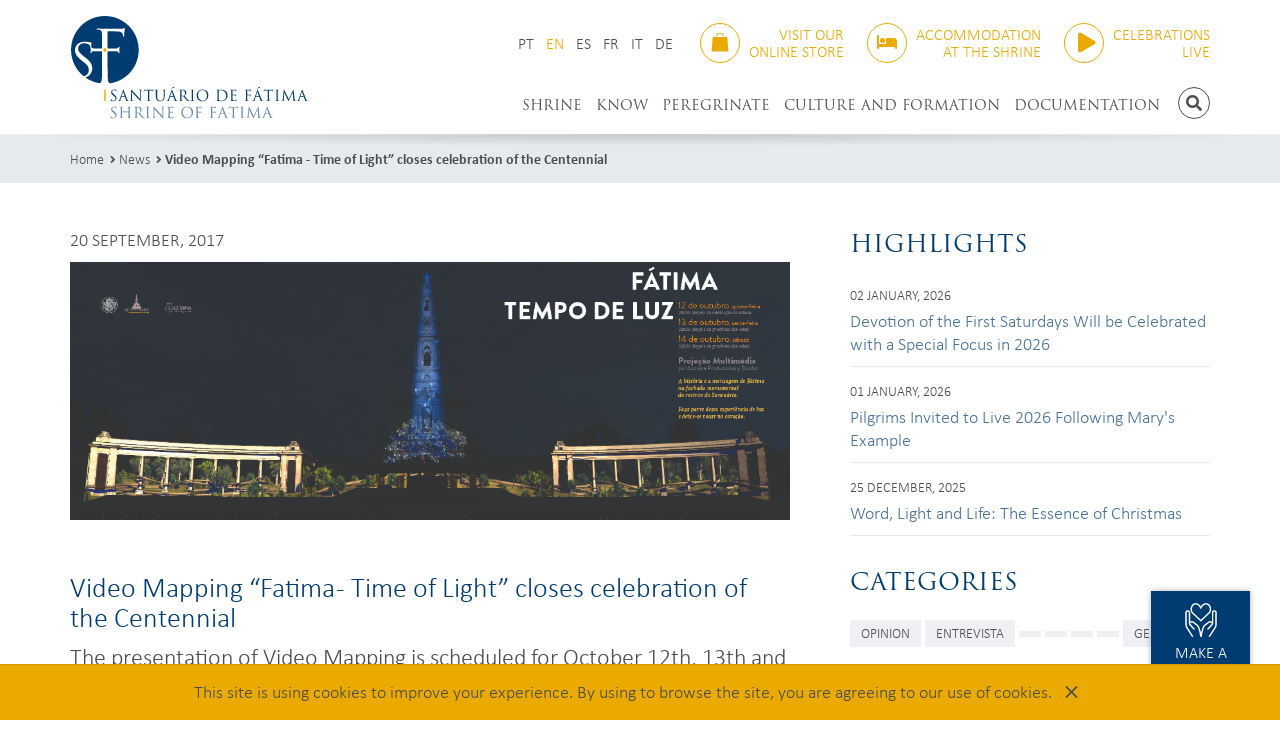

--- FILE ---
content_type: text/html; charset=UTF-8
request_url: https://www.fatima.pt/en/news/video-mapping-fatima---time-of-light-closes-celebration-of-the-centennial
body_size: 15131
content:
<!doctype html>
<html class="no-js" lang="en">
<head>
	<meta charset="utf-8">
	<meta http-equiv="X-UA-Compatible" content="IE=edge">
	<title>Santuário de Fátima | Video Mapping “Fatima - Time of Light” closes celebration of the Centennial</title>
	<meta name="description" content="The presentation of Video Mapping is scheduled for October 12th, 13th and 14th in the Prayer Area">
	<meta name="viewport" content="width=device-width, initial-scale=1, shrink-to-fit=no">
	<meta name="google-site-verification" content="4TPAoqx8etYOOm0wS6L36KGEAxEpRvBApE0Gpbc4v0U" />

	<meta property="og:url" content="https://www.fatima.pt/en/news/video-mapping-fatima---time-of-light-closes-celebration-of-the-centennial">
	<meta property="og:type" content="article">
		<meta property="og:image" content="https://www.fatima.pt/img/upload/noticias/medium/AF_ICONE Video Mapping.jpg">
		<meta property="og:description" content="The presentation of Video Mapping is scheduled for October 12th, 13th and 14th in the Prayer Area">
	<meta property="og:title" content="Santuário de Fátima | Video Mapping “Fatima - Time of Light” closes celebration of the Centennial">
	<meta property="og:site_name" content="Santuário de Fátima">

	<link href="https://www.fatima.pt/img/layout/favicon.ico" rel="shortcut icon">
	<link href="https://www.fatima.pt/img/layout/apple-touch-icon.png" rel="apple-touch-icon">
	<link href="https://use.typekit.net/ntd6mhf.css" rel="stylesheet">
	<link href="https://www.fatima.pt/css/styles.css?202405101801" rel="stylesheet">

	<!-- Global site tag (gtag.js) - Google Analytics -->
	<script async src="https://www.googletagmanager.com/gtag/js?id=G-TM6W88FC0L"></script>
	<script>
		window.dataLayer = window.dataLayer || [];
		function gtag(){dataLayer.push(arguments);}
		gtag('js', new Date());

		gtag('config', 'UA-74651507-1');
		gtag('config', 'G-TM6W88FC0L');
	</script>
	<script>
		window.$_GP = {};
		document.documentElement.className = 'js'
	</script>
</head>
<body>
	<svg display="none" version="1.1" xmlns="http://www.w3.org/2000/svg">
	<defs>
		<symbol id="ico-hands-heart" viewBox="0 0 120 128">
			<path d="m41.05 4.003c-4.889 0.09072-9.655 2.297-13.18 6.4-2.405 2.803-4.35 7.549-4.965 13.02-0.6148 5.475 0.3013 11.77 4.709 16.51 0.03706 0.03972 0.0754 0.07823 0.115 0.1154l29.98 28.26 0.01364-0.01369a2.494 2.505 0 0 0 3.423 0.01369l29.98-28.26a2.494 2.505 0 0 0 0.115-0.1154c4.408-4.737 5.324-11.03 4.709-16.51-0.6148-5.475-2.56-10.22-4.965-13.02-3.52-4.102-8.287-6.309-13.18-6.4-1.63-0.03024-3.273 0.1741-4.889 0.6222-5.189 1.439-10.01 5.281-13.5 11.32-3.484-6.036-8.306-9.877-13.5-11.32-1.616-0.4481-3.259-0.6524-4.889-0.6222zm0.06041 4.976c1.155-0.00934 2.328 0.1504 3.499 0.4754 4.657 1.292 9.421 5.381 12.43 13a2.494 2.505 0 0 0 4.729 0.1467c3.004-7.713 7.802-11.84 12.49-13.14 4.687-1.3 9.384 0.0559 12.96 4.218 1.294 1.508 3.281 5.802 3.788 10.32 0.5057 4.504-0.2655 9.134-3.379 12.5l-28.19 26.58-28.19-26.58c-3.113-3.364-3.884-7.995-3.379-12.5 0.5069-4.515 2.494-8.809 3.788-10.32 2.679-3.122 5.99-4.666 9.456-4.694zm-28.48 20.36c-2.041 0.03264-4.095 0.6515-5.766 2-1.67 1.348-2.86 3.55-2.86 6.073v42.14c0 4.589 1.37 8.875 3.727 12.97 0.0217 0.03909 0.04444 0.07758 0.0682 0.1154l20.25 31.36h5.787l-21.8-34c-2.026-3.528-3.051-6.85-3.051-10.45v-42.14c0-1.091 0.353-1.649 0.9976-2.17 0.6446-0.5203 1.675-0.8794 2.72-0.8961 1.045-0.01672 2.04 0.3073 2.654 0.7963 0.614 0.4891 0.9859 1.043 0.9859 2.27v34.46c0 3.497 0.2174 7.634 3.022 10.45l14.38 15.85c2.234 2.572 6.029-0.901 3.687-3.373l-14.46-15.94c-0.02598-0.02866-0.05261-0.05671-0.07989-0.08413-0.3731-0.3746-0.8131-1.592-1.132-3.091 1.312-1.24 2.932-2.136 4.441-2.534 1.677-0.4427 3.094-0.2586 3.975 0.2954l12.28 9.202c3.424 3.391 6.122 4.776 7.484 9.881 5e-3 0.01897 0.01018 0.03789 0.01559 0.05674l5.056 17.33 1.771 14.08h6.442l1.769-14.08 5.056-17.33c0.0054-0.01885 0.01061-0.03777 0.01559-0.05674 1.362-5.105 4.06-6.489 7.484-9.881l12.28-9.202c0.8805-0.5541 2.298-0.7382 3.975-0.2954 1.508 0.3981 3.129 1.294 4.441 2.534-0.319 1.5-0.759 2.717-1.132 3.091-0.02733 0.02742-0.05395 0.05547-0.07989 0.08413l-14.46 15.94c-2.343 2.472 1.452 5.945 3.687 3.373l14.38-15.85c2.805-2.816 3.022-6.953 3.022-10.45v-34.46c0-1.227 0.372-1.781 0.9859-2.27 0.614-0.4891 1.608-0.813 2.654-0.7963 1.045 0.01672 2.075 0.3758 2.72 0.8961 0.6446 0.5203 0.9976 1.079 0.9976 2.17v42.14c0 3.604-1.025 6.926-3.051 10.45l-21.79 34h5.785l20.25-31.36c0.0237-0.03786 0.0466-0.07634 0.0682-0.1154 2.357-4.099 3.727-8.385 3.727-12.97v-42.14c0-2.523-1.19-4.725-2.86-6.073-1.67-1.348-3.725-1.967-5.766-2-2.041-0.03264-4.133 0.5236-5.834 1.878-1.701 1.355-2.874 3.61-2.874 6.194v32.39c-1.15-0.6623-2.363-1.172-3.601-1.499-1.334-0.3521-2.723-0.5032-4.076-0.3757-1.354 0.1275-2.671 0.5336-3.864 1.295-0.0526 0.03328-0.1039 0.06852-0.1539 0.1057l-12.52 9.386c-0.0965 0.07221-0.1877 0.1513-0.2728 0.2367-2.962 2.975-7.148 5.588-8.934 12.28l-5.099 17.48c-0.03821 0.1319-0.06557 0.2667-0.08183 0.403l-0.06235 0.5146-0.0643-0.5146c-0.01623-0.1364-0.0436-0.2712-0.08183-0.403l-5.099-17.48c-1.785-6.691-5.971-9.305-8.934-12.28-0.08512-0.08542-0.1763-0.1645-0.2728-0.2367l-12.52-9.386c-0.04998-0.03714-0.1013-0.07238-0.1539-0.1057-1.193-0.7617-2.51-1.168-3.864-1.295-1.354-0.1275-2.742 0.02353-4.076 0.3757-1.238 0.3269-2.45 0.8377-3.601 1.501v-32.4c0-2.584-1.173-4.84-2.874-6.194-1.701-1.355-3.793-1.911-5.834-1.878z"></path>
		</symbol>

		<symbol id="ico-hand-candle" viewBox="0 0 122 128">
			<path d="m61.54 4c-0.8523 0.01167-1.699 0.3934-2.132 1.109-1.119 1.917-3.339 4.973-5.274 8.295-1.935 3.322-3.722 6.932-3.632 10.73 0.09564 4.01 2.751 6.876 5.048 8.716 1.381 1.106 2.686 1.867 3.56 2.331v2.954c-2.978 0.05473-6.114 0.4304-9.476 1.366-1.065 0.2964-1.802 1.261-1.802 2.36v38c-1.185-0.5122-2.184-0.9448-3.541-1.51-5.236-2.179-11.43-4.512-17.21-4.611-11.1-0.1903-23.08 5.293-23.08 5.293l0.06422 4.774s13.59-5.325 22.93-5.165c4.436 0.07601 10.32 2.122 15.39 4.234 2.537 1.056 4.881 2.112 6.858 2.921 1.977 0.8097 3.24 1.534 5.247 1.423 1.829-0.101 5.436-0.5372 9.127-0.9521 3.691-0.4149 7.536-0.795 8.711-0.795 2.697 0 5.764 0.5633 8.08 3.889 0.2342 0.4544 0.2424 0.6428 0.1889 0.841-0.05827 0.2158-0.2702 0.5797-0.7055 0.9904-0.8706 0.8214-2.405 1.587-3.379 2.071-3.908 0.9995-9.682 2.155-13.74 2.935-3.408 0.6534-6.867 1.285-9.669 1.762-2.802 0.477-5.14 0.8001-5.555 0.8218l0.2602 4.896c1.259-0.0658 3.278-0.3998 6.128-0.885 2.85-0.4853 6.334-1.121 9.771-1.78 5.098-1.644 10.9-1.355 15.01-3.366 0.7885-0.3918 2.85-1.275 4.57-2.898 0.7129-0.6726 1.391-1.528 1.824-2.598 0.2727-0.1771 13.68-8.882 20.6-13.18 2.443-1.518 4.954-0.5634 6.376 1.19 0.7115 0.8765 1.05 1.88 0.9619 2.837-0.0884 0.9576-0.544 2.007-2.049 3.163-3.635 2.792-14.17 9.745-24.14 16.22-9.97 6.474-19.33 12.45-21.58 14.01-3.278 2.266-10.26 4.092-16.74 1.025-3.753-1.776-9.087-4.142-13.85-6.245-4.761-2.103-9.045-3.994-10.25-4.594-1.906-0.9473-4.151-1.35-6.407-1.375-2.256-0.0255-3.854 0.062-5.774 1.289-2.382 1.522-8.229 5.046-8.229 5.046l0.07178 5.234s7.618-4.306 10.17-5.936c0.5468-0.3494 2.084-0.7463 3.705-0.728 1.621 0.0183 3.343 0.4044 4.256 0.8582 1.612 0.8011 5.699 2.589 10.46 4.69 4.756 2.101 10.08 4.463 13.73 6.189 8.323 3.939 16.85 1.911 21.68-1.427 1.804-1.247 11.48-7.44 21.46-13.93 9.989-6.486 20.34-13.28 24.46-16.45 2.372-1.822 3.724-4.209 3.944-6.596 0.2201-2.387-0.6303-4.635-2.034-6.364-2.105-2.593-5.68-4.182-9.279-3.607-1.2 0.1915-2.403 0.6238-3.554 1.339-6.055 3.761-15.46 9.855-18.55 11.85-2.977-4.35-7.354-5.756-10.81-6.038v-38.77c-6.72e-4 -1.182-0.8491-2.195-2.018-2.41-2.462-0.4523-5.007-0.8907-7.676-1.136v-3.155c0.8749-0.4678 2.162-1.222 3.52-2.31 2.297-1.84 4.955-4.706 5.05-8.716 0.09054-3.796-1.699-7.406-3.634-10.73-1.935-3.322-4.155-6.378-5.274-8.295-0.4582-0.7626-1.316-1.121-2.169-1.109zm0.01928 6.898c1.035 1.566 2.147 3.237 3.152 4.962 1.765 3.03 3.02 6.155 2.972 8.157-0.04159 1.744-1.923 4.024-3.637 5.435v-0.2835c0.02067-1.383-1.113-2.509-2.504-2.488-1.363 0.02011-2.451 1.134-2.431 2.488v0.2414c-1.703-1.416-3.635-3.672-3.676-5.393-0.04776-2.002 1.206-5.127 2.97-8.157 1.004-1.725 2.118-3.396 3.154-4.962zm-2.517 32.22c3.357-0.08023 6.542 0.3329 9.763 0.8889v36.78c-1.719 0.1578-3.69 0.3769-5.74 0.6073-3.711 0.417-7.504 0.8549-8.848 0.9291 0.2842-0.01569-0.4179-0.1649-1.45-0.4827v-37.97c2.184-0.4787 4.26-0.7047 6.274-0.7529z"></path>
		</symbol>

		<symbol id="ico-shopping-bag" viewBox="0 0 116 128">
			<path d="m58 4c-15.7 0-26.8 12.4-26.8 23.5h4.99c-0.0542-6.13 6.78-18.3 21.8-18.3s21.8 12.2 21.8 18.3h4.99c0-11.1-11-23.5-26.8-23.5zm-43.3 27.4c-1.64-0.0011-3.02 1.26-3.16 2.89l-7.5 87.7c-0.0957 1.12 0.79 2.08 1.92 2.08h104c1.12 0 2.01-0.962 1.92-2.08l-7.5-87.7c-0.14-1.64-1.51-2.89-3.16-2.89z"></path>
		</symbol>

		<symbol id="ico-bed" viewBox="0 0 640 512">
			<path d="M32 32c17.7 0 32 14.3 32 32V320H288V160c0-17.7 14.3-32 32-32H544c53 0 96 43 96 96V448c0 17.7-14.3 32-32 32s-32-14.3-32-32V416H352 320 64v32c0 17.7-14.3 32-32 32s-32-14.3-32-32V64C0 46.3 14.3 32 32 32zm144 96a80 80 0 1 1 0 160 80 80 0 1 1 0-160z"></path>
		</symbol>
	</defs>
</svg>
	<header class="header" id="header">
		<div class="container">
			<div class="header-logo">
				<a href="https://www.fatima.pt/en">
					<img class="img-responsive" src="https://www.fatima.pt/img/layout/logo.svg" alt="Logótipo Santuário de Fátima">
				</a>
			</div>

			<div class="header-top">
								<div class="header-lang">
					<ul class="header-lang-list">
													<li>
								<a  href="https://www.fatima.pt/pt/news/projecao-multimedia-fatima--tempo-de-luz-encerra-celebracoes-do-centenario">PT</a>
							</li>
													<li>
								<a class="active" href="https://www.fatima.pt/en/news/video-mapping-fatima---time-of-light-closes-celebration-of-the-centennial">EN</a>
							</li>
													<li>
								<a  href="https://www.fatima.pt/es/news/la-proyeccion-multimedia-fatima--tiempo-de-luz-cierra-celebraciones-del-centenario">ES</a>
							</li>
													<li>
								<a  href="https://www.fatima.pt/fr/news/projection-multimedia--fatima---temps-de-lumiere--clot-les-celebrations-du-centenaire">FR</a>
							</li>
													<li>
								<a  href="https://www.fatima.pt/it/news/la-proiezione-multimediale-fatima---tempo-di-luce-conclude-le-celebrazioni-del-centenario">IT</a>
							</li>
													<li>
								<a  href="https://www.fatima.pt/de/news/multimedia-projektion-fatima--zeit-des-lichtes-schliebt-hundertjahrfeierlichkeiten-ab">DE</a>
							</li>
											</ul>
				</div>
				
				<div class="header-store">
					<a class="header-store-btn tt-u" href="https://www.store.fatima.pt/" target="_blank">
						<span class="ico ico-outline ico-outline-brand-alt b-r-50p">
							<svg class="ico-svg"><use xlink:href="#ico-shopping-bag"></use></svg>
						</span>
						<span class="header-store-btn-text ta-r"><span>Visit our</span> <span>online store</span></span>
					</a>
				</div>

				<div class="header-booking">
					<a class="header-booking-btn tt-u" href="https://booking.fatima.pt/en" target="_blank">
						<span class="ico ico-outline ico-outline-brand-alt b-r-50p">
							<svg class="ico-svg"><use xlink:href="#ico-bed"></use></svg>
						</span>
						<span class="header-booking-btn-text ta-r"><span>Accommodation</span> <span>at the Shrine</span></span>
					</a>
				</div>

								<div class="header-transmissions">
					<a class="header-transmissions-btn tt-u" href="https://www.fatima.pt/en/pages/online-transmissions">
						<span class="ico ico-outline ico-outline-brand-alt b-r-50p">
							<i class="fas fa-play"></i>
						</span>
						<span class="header-transmissions-btn-text ta-r"><span>CELEBRATIONS</span> <span>LIVE</span></span>
					</a>
				</div>
							</div>

			<div class="header-bottom">
				<a class="header-home-link b-r-50p pull-left" href="https://www.fatima.pt/en">
					<img src="https://www.fatima.pt/img/layout/logo-monograma.svg" alt="">
					<span class="sr-only">Home</span>
				</a>

				<button class="header-navbar-btn btn btn-sm btn-outline btn-ico b-r-50p hidden-bp" data-ev="btnNavbarToggle" aria-expanded="false" type="button">
					<span class="sr-only">Toggle navigation</span>
					<i class="fas fa-bars"></i>
				</button>

				<div class="header-search">
					<button class="btn btn-sm btn-outline btn-ico b-r-50p tt-u" data-cn="toggleHeaderSearch" type="button">
						<span class="sr-only">Search</span>
						<i class="fas fa-search"></i>
					</button>
				</div>

				<div class="header-navbar">
					<div class="header-navbar-inner">
						<div class="header-navbar-top tt-u">
							<span>MENU</span>
							<button class="header-navbar-btn-close link-inverse" data-ev="btnNavbarToggle" aria-expanded="false" type="button">
								<span class="sr-only">Toggle navigation</span>
								<i class="fas fa-times"></i>
							</button>
						</div>

						<div class="header-navbar-bottom">
							<nav class="navbar">
								<ul class="nav navbar-nav navbar-nav-text-uppercase navbar-right">
																														<li class="dropdown">
												<a href="https://www.fatima.pt/en" target="_self" data-toggle="dropdown">SHRINE</a>
																									<ul class="dropdown-menu" role="menu">
																													<li>
																<a href="https://www.fatima.pt/en/pages/identity-and-mission" target="">Identity and mission</a>
																															</li>
																													<li>
																<a href="https://www.fatima.pt/en/pages/services-and-people" target="">Services and people</a>
																															</li>
																													<li class="dropdown dropdown-submenu">
																<a href="https://www.fatima.pt/en" target="_self" data-toggle="dropdown">Spaces</a>
																																	<ul class="dropdown-menu" role="menu">
																																					<li>
																				<a href="https://www.fatima.pt/en/pages/places-of-the-apparitions" target="">Places of the apparitions</a>
																			</li>
																																					<li>
																				<a href="https://www.fatima.pt/en/pages/places-of-cult-and-prayer" target="">Places of cult and prayer</a>
																			</li>
																																					<li>
																				<a href="https://www.fatima.pt/en/pages/places-of-formation-and-pastoral" target="">Places of formation and pastoral</a>
																			</li>
																																					<li>
																				<a href="https://www.fatima.pt/en/pages/places-of-memory-and-culture" target="">Places of memory and culture</a>
																			</li>
																																			</ul>
																															</li>
																											</ul>
																							</li>
																					<li class="dropdown">
												<a href="https://www.fatima.pt/en" target="_self" data-toggle="dropdown">KNOW</a>
																									<ul class="dropdown-menu" role="menu">
																													<li>
																<a href="https://www.fatima.pt/en/pages/narrative-of-the-apparitions-" target="">Narrative of the Apparitions</a>
																															</li>
																													<li class="dropdown dropdown-submenu">
																<a href="https://www.fatima.pt/en" target="_self" data-toggle="dropdown">Message of Fatima</a>
																																	<ul class="dropdown-menu" role="menu">
																																					<li>
																				<a href="https://www.fatima.pt/en/pages/the-event-of-fatima" target="">The event of Fatima</a>
																			</li>
																																					<li>
																				<a href="https://www.fatima.pt/en/pages/keywords" target="">Keywords</a>
																			</li>
																																					<li>
																				<a href="https://www.fatima.pt/en/pages/fatima-prayers" target="">Fatima prayers</a>
																			</li>
																																			</ul>
																															</li>
																													<li class="dropdown dropdown-submenu">
																<a href="https://www.fatima.pt/en" target="_self" data-toggle="dropdown">Seers of Fatima</a>
																																	<ul class="dropdown-menu" role="menu">
																																					<li>
																				<a href="https://www.fatima.pt/en/pages/life-and-spirituality" target="">Life and spirituality</a>
																			</li>
																																					<li>
																				<a href="https://www.fatima.pt/en/pages/chronology-of-the-three-seers" target="">Chronology of the three seers</a>
																			</li>
																																					<li>
																				<a href="https://www.fatima.pt/en/pages/litany-of-saints-francisco-and-jacinta" target="">Litany of Saints Francisco and Jacinta</a>
																			</li>
																																					<li>
																				<a href="https://www.fatima.pt/en/pages/prayer-for-the-beatification-of-sister-lucia" target="">Prayer for the Beatification of Sister Lucia</a>
																			</li>
																																			</ul>
																															</li>
																													<li>
																<a href="https://www.fatima.pt/en/locations" target="_self">Fatima in the world</a>
																															</li>
																													<li>
																<a href="https://www.fatima.pt/en/pages/pilgrim-statue-" target="">Pilgrim Statue</a>
																															</li>
																											</ul>
																							</li>
																					<li class="dropdown">
												<a href="https://www.fatima.pt/en" target="_self" data-toggle="dropdown">PEREGRINATE</a>
																									<ul class="dropdown-menu" role="menu">
																													<li>
																<a href="https://www.fatima.pt/en/schedule" target="">Program</a>
																															</li>
																													<li class="dropdown dropdown-submenu">
																<a href="https://www.fatima.pt" target="_self" data-toggle="dropdown">Celebrations</a>
																																	<ul class="dropdown-menu" role="menu">
																																					<li>
																				<a href="https://www.fatima.pt/en/pages/mass" target="">Mass</a>
																			</li>
																																					<li>
																				<a href="https://www.fatima.pt/en/pages/eucharistic-adoration" target="">Eucharistic Adoration</a>
																			</li>
																																					<li>
																				<a href="https://www.fatima.pt/en/pages/rosary" target="">Rosary</a>
																			</li>
																																					<li>
																				<a href="https://www.fatima.pt/en/pages/first-saturdays" target="">First Saturdays</a>
																			</li>
																																					<li>
																				<a href="https://www.fatima.pt/en/pages/reconciliation" target="">Reconciliation</a>
																			</li>
																																					<li>
																				<a href="https://www.fatima.pt/en/pages/baptism" target="">Baptism</a>
																			</li>
																																					<li>
																				<a href="https://www.fatima.pt/en/pages/marriage" target="">Marriage</a>
																			</li>
																																					<li>
																				<a href="https://www.fatima.pt/en/pages/blessings" target="">Blessings</a>
																			</li>
																																					<li>
																				<a href="https://www.fatima.pt/en/pages/mass-translated-into-portuguese-sign-language" target="">Mass translated into Portuguese Sign Language</a>
																			</li>
																																			</ul>
																															</li>
																													<li>
																<a href="https://www.fatima.pt/en/pages/organizing-a-pilgrimage-to-the-shrine" target="">Organizing a pilgrimage to the Shrine</a>
																															</li>
																													<li class="dropdown dropdown-submenu">
																<a href="www.fatima.pt/en" target="_self" data-toggle="dropdown">Pastoral resources for a pilgrimage</a>
																																	<ul class="dropdown-menu" role="menu">
																																					<li>
																				<a href="https://www.fatima.pt/files/upload/subsidios_para_a_peregrinacao/catequese-mural-2025.pdf" target="_blank">Mural Catechesis</a>
																			</li>
																																					<li>
																				<a href="https://www.fatima.pt/en/pages/pilgrims-itinerary-2025" target="">Pilgrim's Itinerary 2025</a>
																			</li>
																																					<li>
																				<a href="https://www.fatima.pt/en/pages/songs-of-fatima" target="">Songs of Fatima</a>
																			</li>
																																			</ul>
																															</li>
																													<li class="dropdown dropdown-submenu">
																<a href="https://www.fatima.pt/en" target="_self" data-toggle="dropdown">Pastoral care of children</a>
																																	<ul class="dropdown-menu" role="menu">
																																					<li>
																				<a href="https://www.fatima.pt/en/pages/accompanied-tours-for-children" target="">Accompanied tours for children</a>
																			</li>
																																					<li>
																				<a href="https://www.fatima.pt/en/pages/first-saturdays-with-children" target="">First Saturdays with children</a>
																			</li>
																																			</ul>
																															</li>
																													<li class="dropdown dropdown-submenu">
																<a href="https://www.fatima.pt/en" target="_self" data-toggle="dropdown">Pastoral care of the youth</a>
																																	<ul class="dropdown-menu" role="menu">
																																					<li>
																				<a href="https://www.fatima.pt/en/pages/accompanied-tours-for-young-people" target="">Accompanied tours for young people</a>
																			</li>
																																					<li>
																				<a href="https://www.fatima.pt/en/pages/pope-francis-youth-space-" target="">Pope Francis Youth Space</a>
																			</li>
																																					<li>
																				<a href="https://www.fatima.pt/en/pages/house-of-youth" target="">House of Youth</a>
																			</li>
																																			</ul>
																															</li>
																													<li>
																<a href="https://www.fatima.pt/en" target="_self">Pastoral care of the sick</a>
																															</li>
																													<li>
																<a href="https://booking.fatima.pt/en" target="_blank">Accomodation at the Shrine</a>
																															</li>
																											</ul>
																							</li>
																					<li class="dropdown">
												<a href="https://www.fatima.pt/en" target="_self" data-toggle="dropdown">CULTURE AND FORMATION</a>
																									<ul class="dropdown-menu" role="menu">
																													<li>
																<a href="https://www.fatima.pt/en/pages/museum-of-the-shrine-of-fatima" target="">Museum of the Shrine of Fatima</a>
																															</li>
																													<li>
																<a href="https://www.fatima.pt/en/pages/temporary-exhibitions" target="">Temporary Exhibitions</a>
																															</li>
																													<li>
																<a href="https://www.fatima.pt/en/pages/archive-and-library-" target="">Archive and Library</a>
																															</li>
																													<li>
																<a href="https://www.fatima.pt/en/pages/films-projection-" target="">Films projection</a>
																															</li>
																											</ul>
																							</li>
																					<li >
												<a href="https://www.fatima.pt/en/documentacao" target="">DOCUMENTATION</a>
																							</li>
																											</ul>
							</nav>
						</div>
					</div>
				</div>
			</div>
		</div>
	</header>

	<div class="header-search-container" id="header-search-container">
		<div class="container">
			<div class="header-search-form">
				<form action="https://www.fatima.pt/en/search" class="form-header-search" id="form-header-search" method="post" accept-charset="utf-8">
<input type="hidden" name="csrf_test_name" value="09768f2129c3f36a36aa2ea58e2346bf" style="display:none;" />
					<div class="input-group">
						<input class="form-control" name="txtSearch" placeholder="Search" type="text" required>
						<span class="input-group-btn">
							<button class="btn btn-ico" type="submit">
								<span class="sr-only">Search</span>
								<i class="fas fa-search"></i>
							</button>
						</span>
					</div>
				</form>
				<button class="header-search-btn-close" data-cn="toggleHeaderSearch" type="button">
					<span class="sr-only">Close search</span>
					<i class="fas fa-times"></i>
				</button>
			</div>
		</div>
	</div>

		<div class="breadcrumb-container">
		<div class="container">
			<ol class="breadcrumb">
																						<li><a href="https://www.fatima.pt/en">Home</a></li>
																																	<li><a href="https://www.fatima.pt/en/news">News</a></li>
																																	<li class="active"><h1 class="breadcrumb-title"><a href="https://www.fatima.pt/en/news/video-mapping-fatima---time-of-light-closes-celebration-of-the-centennial">Video Mapping “Fatima - Time of Light” closes celebration of the Centennial</a></h1></li>
						
												</ol>
			<!--				<h1 class="h3 ff-s tt-u">News</h1>
			-->
		</div>
	</div>
	<div class="container">
	<div class="row">
		<div class="col-md-8 col-content-md-8">
			<div class="box-xl">
				<p class="tt-u">20 september, 2017</p>

				<div class="container-editable"><div class="content-editable">
<table border="0" cellpadding="0" cellspacing="0" class="content-layout">
	<tbody>
		<tr>
			<td><img alt="AF_BANNER Video Mapping.jpg" src="https://www.fatima.pt/img/upload/noticias/AF_BANNER%20Video%20Mapping.jpg" />
			<h2 class="text_titulo_2">&nbsp;</h2>

			<h2 class="text_titulo_2">Video Mapping &ldquo;Fatima - Time of Light&rdquo; closes celebration of the Centennial</h2>

			<h3 class="text_subtitulo_1">The presentation of Video Mapping is scheduled for October 12th, 13th and 14th in the Prayer Area&nbsp;</h3>

			<p>&nbsp;</p>

			<p>The Video Mapping &ldquo;Fatima - Time of Light&rdquo;, commissioned by the Shrine of Fatima to close the celebrations of the Centennial of the Apparitions, will have its first presentation in Fatima on October 12th at the end of the procession of silence, after midnight and then again at 10:30 p.m. on October 13th and 14th.</p>

			<p>The innovative audio-visual display, by means of the video Mapping 3D projection technique, develops from the praying experience that thousands of pilgrims live in this Shrine.</p>

			<p>It is composed of 7 scenes &ldquo;The reflection of the Light of God&rdquo;, &ldquo;The Heart of Mary, Immaculate and triumphant, leads to God&rdquo;, &ldquo;The Church sings the Message of Fatima&rdquo;, &ldquo;The paths of the pilgrims&rdquo;, &ldquo;In Fatima we hear a message of peace for the world&rdquo;, &ldquo;In Fatima we celebrate the God who is near the human being&rdquo; and &ldquo;In Fatima we illuminate our heart&rdquo; - the purpose of this audio-visual production is to project the light of Fatima in the heart of each faithful by leading him closer to the heart of God.</p>

			<p>The facade of the Basilica of Our Lady of Fatima, on which video will be projected, will acquire a special light, transforming itself into an historical narrative of the place over one hundred years, reconstructing the memory of the most prominent spiritual and historical milestones related to Message that the Virgin Mary delivered in Cova de Iria.</p>

			<p>Three days are scheduled for this Video Mapping projection and is open to the general public. It was commissioned in the scope of the celebrations of the Centennial of the Apparitions by the Shrine of Fatima to the Spanish company Acciona Producciones y Diseño, a Spanish company based in Seville since 1990. It is focused mainly on cultural engineering projects, specifically museums, exhibitions, interactive facilities, multimedia shows, 3D, Video mapping, artistic lighting, among others.</p>

			<p>In June 2016 (24th to 26th), the Shrine of Fatima promoted in Aljustrel and in Valinhos, a similar multimedia experience, which marked the 100 years of history of the apparitions of the Angel to the three little Shepherds.</p>

			<p>The multimedia immersive path &ldquo;The light of the Angel&rdquo;, from Atelier Ocubo, had proposed to invigorate some of the places and itineraries that make thousands of people visit the Shrine and the surrounding region.</p>

			<p>The multimedia immersive path was composed of video mapping projections on the houses of the Seers, on the sites of the three apparitions - Well of Arneiro and Loca do Cabeço - and on the monument of Valinhos.</p>
			</td>
		</tr>
	</tbody>
</table>
</div></div>

				
				<div class="box-bd m-b">
					<span class="box-bd-item m">
						<span class="st-custom-button" data-network="facebook">
							<button class="btn btn-ico btn-sm btn-outline b-r-50p" type="button">
								<i class="fab fa-facebook-f"></i><span class="sr-only">Facebook</span>
							</button>
						</span>

						<span class="st-custom-button" data-network="twitter">
							<button class="btn btn-ico btn-sm btn-outline b-r-50p" type="button">
								<i class="fab fa-twitter"></i><span class="sr-only">Twitter</span>
							</button>
						</span>

						<span class="st-custom-button" data-network="linkedin">
							<button class="btn btn-ico btn-sm btn-outline b-r-50p" type="button">
								<i class="fab fa-linkedin-in"></i><span class="sr-only">Linkedin</span>
							</button>
						</span>

						<span class="st-custom-button" data-network="whatsapp">
							<button class="btn btn-ico btn-sm btn-outline b-r-50p" type="button">
								<i class="fab fa-whatsapp"></i><span class="sr-only">whatsapp</span>
							</button>
						</span>

						<span class="st-custom-button" data-network="messenger">
							<button class="btn btn-ico btn-sm btn-outline b-r-50p" type="button">
								<i class="fab fa-facebook-messenger"></i><span class="sr-only">facebook messenger</span>
							</button>
						</span>

						<span>
							<a class="btn btn-ico btn-sm btn-outline b-r-50p" href="https://www.fatima.pt/en/news/topdf/video-mapping-fatima---time-of-light-closes-celebration-of-the-centennial" target="_blank">
								<i class="fas fa-file-pdf"></i><span class="sr-only">PDF</span>
							</a>
						</span>

						<span class="st-custom-button" data-network="email">
							<button class="btn btn-ico btn-sm btn-outline b-r-50p" type="button">
								<i class="fas fa-envelope"></i><span class="sr-only">Email</span>
							</button>
						</span>

						<span class="st-custom-button" data-network="sharethis">
							<button class="btn btn-ico btn-sm btn-outline b-r-50p" type="button">
								<i class="fas fa-share-alt"></i><span class="sr-only">Share</span>
							</button>
						</span>
					</span>
					<span class="box-bd-solid m-l-sm m-r-sm"></span>
					<span class="box-bd-item">
						<button class="btn btn-outline btn-sm" data-cn="btnGoBack" type="button">BACK</button>
					</span>
				</div>
			</div>
		</div>

		<div class="col-md-4 col-sidebar-md-4">
			<div class="box-xl">
				
									<div class="box">
						<h3 class="h2 ff-s tt-u co-brand m-b">HIGHLIGHTS</h3>
													<div class="m-b-sm">
								<small class="tt-u co-text d-i-b m-b-xs">02 january, 2026</small>
								<p>
									<a class="link-brand-light" href="https://www.fatima.pt/en/news/devotion-of-the-first-saturdays-will-be-celebrated-with-a-special-focus-in-2026">Devotion of the First Saturdays Will be Celebrated with a Special Focus in 2026</a>
								</p>
								<hr class="m-b-sm">
							</div>
													<div class="m-b-sm">
								<small class="tt-u co-text d-i-b m-b-xs">01 january, 2026</small>
								<p>
									<a class="link-brand-light" href="https://www.fatima.pt/en/news/pilgrims-invited-to-live-2026-following-marys-example">Pilgrims Invited to Live 2026 Following Mary's Example</a>
								</p>
								<hr class="m-b-sm">
							</div>
													<div class="m-b-sm">
								<small class="tt-u co-text d-i-b m-b-xs">25 december, 2025</small>
								<p>
									<a class="link-brand-light" href="https://www.fatima.pt/en/news/word-light-and-life-the-essence-of-christmas">Word, Light and Life: The Essence of Christmas</a>
								</p>
								<hr class="m-b-sm">
							</div>
											</div>
				
									<div class="box">
						<h3 class="h2 ff-s tt-u co-brand m-b">CATEGORIES</h3>
													<a class="btn btn-xs btn-cat m-b-xs" href="https://www.fatima.pt/en/news/category/opinion" >Opinion</a>
													<a class="btn btn-xs btn-cat m-b-xs" href="https://www.fatima.pt/en/news/category/entrevista" >Entrevista</a>
													<a class="btn btn-xs btn-cat m-b-xs" href="https://www.fatima.pt/en/news/category" ></a>
													<a class="btn btn-xs btn-cat m-b-xs" href="https://www.fatima.pt/en/news/category" ></a>
													<a class="btn btn-xs btn-cat m-b-xs" href="https://www.fatima.pt/en/news/category" ></a>
													<a class="btn btn-xs btn-cat m-b-xs" href="https://www.fatima.pt/en/news/category" ></a>
													<a class="btn btn-xs btn-cat m-b-xs" href="https://www.fatima.pt/en/news/category/geral" >Geral</a>
													<a class="btn btn-xs btn-cat m-b-xs" href="" ></a>
											</div>
							</div>
		</div>
	</div>
</div>

<div class="bg-lightest box-xl">
	<div class="container">
		<div class="box-galleries-links box-shadow box-shadow-top ta-c">
			<a class="box-galleries-links-item tt-u" href="https://www.fatima.pt/en/multimedia/images">
				<span class="box-galleries-links-item-ico ico ico-outline-in b-r-50p m-b-xs"><i class="fas fa-camera"></i></span>
				<h2 class="co-brand ff-s m-b-0">PICTURES</h2>
			</a>

			<a class="box-galleries-links-item tt-u" href="https://www.fatima.pt/en/multimedia/video">
				<span class="box-galleries-links-item-ico ico ico-outline-in b-r-50p m-b-xs"><i class="fas fa-play"></i></span>
				<h2 class="co-brand ff-s m-b-0">VIDEOS</h2>
			</a>

			<a class="box-galleries-links-item tt-u" href="https://www.fatima.pt/en/multimedia/audio">
				<span class="box-galleries-links-item-ico ico ico-outline-in b-r-50p m-b-xs"><i class="fas fa-volume-up"></i></span>
				<h2 class="co-brand ff-s m-b-0">AUDIO</h2>
			</a>
		</div>
	</div>
</div>

<div class="container">
	<div class="row">
				<div class="col-md-6">
			<h2 class="box-sm co-brand ff-s">CALENDAR</h2>

			<div class="events">
								<div class="event">
					<div class="event-date ta-c tt-u co-brand-alt">
						<strong class="event-date-top">
							28 jan						</strong>
						<strong class="event-date-bottom">2026</strong>
					</div>
					<div class="event-body">
						<a class="event-link event-item link-effect" href="https://www.fatima.pt/en/events/seminario-descodificar-fatima-4a-sessao">
							<h3 class="h2 co-brand"><strong>Seminário DesCodificar Fátima | 4.ª sessão</strong></h3>
							<ul class="fa-ul co-text">
																							</ul>
						</a>
					</div>
				</div>
								<div class="event">
					<div class="event-date ta-c tt-u co-brand-alt">
						<strong class="event-date-top">
							30 jan						</strong>
						<strong class="event-date-bottom">2026</strong>
					</div>
					<div class="event-body">
						<a class="event-link event-item link-effect" href="https://www.fatima.pt/en/events/lectio-divina-preparatoria-do-domingo-6">
							<h3 class="h2 co-brand"><strong>Lectio Divina Preparatória do Domingo </strong></h3>
							<ul class="fa-ul co-text">
																							</ul>
						</a>
					</div>
				</div>
								<div class="event">
					<div class="event-date ta-c tt-u co-brand-alt">
						<strong class="event-date-top">
							06 feb						</strong>
						<strong class="event-date-bottom">2026</strong>
					</div>
					<div class="event-body">
						<a class="event-link event-item link-effect" href="https://www.fatima.pt/en/events/lectio-divina-preparatoria-do-domingo-7">
							<h3 class="h2 co-brand"><strong>Lectio Divina Preparatória do Domingo </strong></h3>
							<ul class="fa-ul co-text">
																							</ul>
						</a>
					</div>
				</div>
							</div>
			<div class="box-bd box-xl">
				<span class="box-bd-solid m-r-sm"></span>
				<span class="box-bd-item"><a href="https://www.fatima.pt/en/events" class="btn btn-outline btn-sm">SEE CALENDAR</a></span>
			</div>
		</div>
		
				<div class="col-md-6">
			<h2 class="box-sm co-brand ff-s">SCHEDULE</h2>
			<div class="events">
												<div class="event">
					<div class="event-date ta-c tt-u co-brand-alt">
						<strong class="event-date-top">25 jan</strong>
						<strong class="event-date-bottom">2026</strong>
					</div>
					<div class="event-body">
						<div class="event-item">
							<h3 class="h2 co-brand"><strong>Mass, in Portuguese, in the Chapel of the Apparitions</strong></h3>
							<ul class="fa-ul co-text">
								<li>
									<span class="fa-li"><i class="far fa-clock"></i></span>12h30								</li>
							</ul>
							<a class="btn btn-xs btn-cat" href="https://www.fatima.pt/en/schedule/category/mass">Mass</a>
						</div>
					</div>
				</div>
												<div class="event">
					<div class="event-date ta-c tt-u co-brand-alt invisible">
						<strong class="event-date-top">25 jan</strong>
						<strong class="event-date-bottom">2026</strong>
					</div>
					<div class="event-body">
						<div class="event-item">
							<h3 class="h2 co-brand"><strong>Rosary, in the Chapel of the Apparitions</strong></h3>
							<ul class="fa-ul co-text">
								<li>
									<span class="fa-li"><i class="far fa-clock"></i></span>16h00								</li>
							</ul>
							<a class="btn btn-xs btn-cat" href="https://www.fatima.pt/en/schedule/category/rosary">Rosary</a>
						</div>
					</div>
				</div>
											</div>

			<div class="box-bd box-xl">
				<span class="box-bd-solid m-r-sm"></span>
				<span class="box-bd-item"><a href="https://www.fatima.pt/en/schedule" class="btn btn-outline btn-sm">SEE SCHEDULE</a></span>
			</div>
		</div>
			</div>
</div>

<div class="footer-wide">
	<div class="container">
		<a class="footer-wide-link footer-wide-link-store" href="https://www.store.fatima.pt/" target="_blank">
			<div class="is-bg" style="background-image: url(https://www.fatima.pt/img/layout/bg-online-store.jpg?20240510)"></div>
			<div class="is-title tt-u">
				Visit our <span class="d-b">online store</span>
			</div>
			<div class="footer-wide-logo footer-wide-logo-store">
				<img width="279" height="100" class="img-responsive" src="https://www.fatima.pt/img/layout/logo-sf-loja.svg" alt="Gift shop of the Shrine of Fatima">
			</div>
		</a>

		<a class="footer-wide-link footer-wide-link-booking" href="https://booking.fatima.pt/en" target="_blank">
			<div class="is-bg" style="background-image: url(https://www.fatima.pt/img/layout/bg-booking.jpg)"></div>
			<div class="is-title tt-u">Stay <span class="d-b">with us</span></div>
			<div class="footer-wide-logo footer-wide-logo-booking">
				<img width="100" height="100" class="img-responsive" src="https://www.fatima.pt/img/layout/logo-sf-booking-white.svg" alt="Logo booking">
				<div class="is-bd"></div>
				<div class="is-text tt-u">Accommodation <span class="d-b">Shrine of Fatima</span></div>
			</div>
		</a>
	</div>
</div>

<footer class="footer">
	<div class="container">
		<div class="footer-top">
			<div class="row">
				<div class="col-lg-4">
					<h2 class="h4 ff-s tt-u">SHRINE OF OUR LADY OF THE ROSARY OF FATIMA</h2>
				</div>

				<div class="col-lg-8">
					<ul class="footer-info" x-ms-format-detection="none">
						<li>
							<span class="ico ico-outline-white b-r-50p"><i class="fas fa-map-pin"></i></span>
							<span class="m-l-sm ta-l">
								Rua de Santa Isabel, 360 <br>
								2495-424 Fátima							</span>
						</li>

						<li>
							<span class="ico ico-outline-white b-r-50p"><i class="fas fa-phone"></i></span>
							<span class="m-l-sm ta-l">
								(+351) 249 539 600							</span>
						</li>

						<li>
							<span class="ico ico-outline-white b-r-50p"><i class="fas fa-envelope"></i></span>
							<span class="m-l-sm ta-l">
								<script type="text/javascript">
	//<![CDATA[
	var l=new Array();
	l[0] = '>';
	l[1] = 'a';
	l[2] = '/';
	l[3] = '<';
	l[4] = '|116';
	l[5] = '|112';
	l[6] = '|46';
	l[7] = '|97';
	l[8] = '|109';
	l[9] = '|105';
	l[10] = '|116';
	l[11] = '|97';
	l[12] = '|102';
	l[13] = '|64';
	l[14] = '|111';
	l[15] = '|102';
	l[16] = '|110';
	l[17] = '|105';
	l[18] = '>';
	l[19] = '"';
	l[20] = '|114';
	l[21] = '|101';
	l[22] = '|114';
	l[23] = '|114';
	l[24] = '|101';
	l[25] = '|102';
	l[26] = '|101';
	l[27] = '|114';
	l[28] = '|111';
	l[29] = '|110';
	l[30] = '|32';
	l[31] = '|114';
	l[32] = '|101';
	l[33] = '|110';
	l[34] = '|101';
	l[35] = '|112';
	l[36] = '|111';
	l[37] = '|111';
	l[38] = '|110';
	l[39] = ' rel="';
	l[40] = '"';
	l[41] = '|101';
	l[42] = '|110';
	l[43] = '|105';
	l[44] = '|108';
	l[45] = '|114';
	l[46] = '|101';
	l[47] = '|100';
	l[48] = '|110';
	l[49] = '|117';
	l[50] = '|45';
	l[51] = '|107';
	l[52] = '|110';
	l[53] = '|105';
	l[54] = '|108';
	l[55] = '|32';
	l[56] = '|101';
	l[57] = '|116';
	l[58] = '|105';
	l[59] = '|104';
	l[60] = '|119';
	l[61] = '|45';
	l[62] = '|107';
	l[63] = '|110';
	l[64] = '|105';
	l[65] = '|108';
	l[66] = ' class="';
	l[67] = '"';
	l[68] = '|116';
	l[69] = '|112';
	l[70] = '|46';
	l[71] = '|97';
	l[72] = '|109';
	l[73] = '|105';
	l[74] = '|116';
	l[75] = '|97';
	l[76] = '|102';
	l[77] = '|64';
	l[78] = '|111';
	l[79] = '|102';
	l[80] = '|110';
	l[81] = '|105';
	l[82] = ':';
	l[83] = 'o';
	l[84] = 't';
	l[85] = 'l';
	l[86] = 'i';
	l[87] = 'a';
	l[88] = 'm';
	l[89] = '"';
	l[90] = '=';
	l[91] = 'f';
	l[92] = 'e';
	l[93] = 'r';
	l[94] = 'h';
	l[95] = ' ';
	l[96] = 'a';
	l[97] = '<';

	for (var i = l.length-1; i >= 0; i=i-1) {
		if (l[i].substring(0, 1) === '|') document.write("&#"+unescape(l[i].substring(1))+";");
		else document.write(unescape(l[i]));
	}
	//]]>
</script>							</span>
						</li>
					</ul>
				</div>
			</div>
		</div>

		<div class="footer-middle">
			<div class="row">
				<div class="col-lg-8 col-lg-push-4">
					<ul class="footer-menu footer-menu-1 m-b">
													<li>
								<a href="https://www.fatima.pt/en/pages/contacts" target="">CONTACTS</a>
															</li>
													<li>
								<a href="https://www.fatima.pt/en/schedule" target="_self">TIMETABLE</a>
															</li>
													<li>
								<a href="https://www.fatima.pt/en/events" target="">EVENTS</a>
															</li>
													<li>
								<a href="https://www.fatima.pt/en/pages/prayer-requests" target="">Prayer Requests</a>
															</li>
													<li>
								<a href="https://www.fatima.pt/en/pages/terms-and-conditions-of-use-for-the-website-of-the-shrine-of-our-lady-of-fatima" target="">Terms and Conditions of Use for the Website of the Shrine of Our Lady of Fatima</a>
															</li>
													<li>
								<a href="https://www.fatima.pt/en/pages/whistleblowing-channel" target="">WHISTLEBLOWING CHANNEL</a>
															</li>
													<li>
								<a href="https://www.fatima.pt/en/pages/press-accreditation" target="_self">PRESS</a>
																	<ul class="footer-menu footer-menu-2">
																					<li>
												<a href="https://www.fatima.pt/en/pages/press-accreditation" target="">Press accreditation</a>
																							</li>
																					<li>
												<a href="https://www.fatima.pt/en/pages/voice-of-fatima" target="">Voice of Fatima</a>
																							</li>
																			</ul>
															</li>
											</ul>
				</div>

				<div class="col-lg-4 col-lg-pull-8">
					<div class="footer-social">
						<div class="row">
							<div class="col-sm-4 col-lg-12">
								<h5 class="tt-u">Follow us</h5>
								<div class="m-b">
									<a class="btn btn-ico btn-outline-white b-r-50p" href="https://www.facebook.com/SantuarioFatima" target="_blank" rel="noopener noreferrer">
										<i class="fab fa-facebook-f"></i>
										<span class="sr-only">facebook</span>
									</a>
									<a class="btn btn-ico btn-outline-white b-r-50p" href="https://twitter.com/SFatimaPortugal" target="_blank" rel="noopener noreferrer">
										<i class="fab fa-twitter"></i>
										<span class="sr-only">twitter</span>
									</a>
									<a class="btn btn-ico btn-outline-white b-r-50p" href="https://www.instagram.com/santuariodefatimaoficial" target="_blank" rel="noopener noreferrer">
										<i class="fab fa-instagram"></i>
										<span class="sr-only">instagram</span>
									</a>
									<a class="btn btn-ico btn-outline-white b-r-50p" href="https://www.fatima.pt/en/feed/rss" target="_blank" rel="noopener noreferrer">
										<i class="fas fa-rss"></i>
										<span class="sr-only">rss</span>
									</a>
								</div>
							</div>

							<div class="col-sm-8 col-lg-12">
								<h5 class="tt-u">Share</h5>
								<div class="m-b" id="lazy-share">
									<span class="st-custom-button" data-network="facebook" data-url="https://www.fatima.pt/en">
										<button class="btn btn-ico btn-outline-white b-r-50p" type="button">
											<i class="fab fa-facebook-f"></i><span class="sr-only">Facebook</span>
										</button>
									</span>

									<span class="st-custom-button" data-network="twitter" data-url="https://www.fatima.pt/en">
										<button class="btn btn-ico btn-outline-white b-r-50p" type="button">
											<i class="fab fa-twitter"></i><span class="sr-only">Twitter</span>
										</button>
									</span>

									<span class="st-custom-button" data-network="linkedin" data-url="https://www.fatima.pt/en">
										<button class="btn btn-ico btn-outline-white b-r-50p" type="button">
											<i class="fab fa-linkedin-in"></i><span class="sr-only">Linkedin</span>
										</button>
									</span>

									<span class="st-custom-button" data-network="email" data-url="https://www.fatima.pt/en">
										<button class="btn btn-ico btn-outline-white b-r-50p" type="button">
											<i class="fas fa-envelope"></i><span class="sr-only">Email</span>
										</button>
									</span>

									<span class="st-custom-button" data-network="sharethis" data-url="https://www.fatima.pt/en">
										<button class="btn btn-ico btn-outline-white b-r-50p" type="button">
											<i class="fas fa-share-alt"></i><span class="sr-only">Share</span>
										</button>
									</span>
								</div>
							</div>
						</div>
					</div>
				</div>
			</div>
		</div>

		<div class="footer-bottom box-shadow box-shadow-top ta-c">
			&copy; 2026 Shrine of Fatima		</div>
	</div>
</footer>

<div class="footer-cta">
	<a class="btn btn-sm btn-brand tt-u" href="#modal-cta" data-toggle="modal">
		<span class="d-b"><svg class="ico-svg"><use xlink:href="#ico-hands-heart"></use></svg></span>
		<div>Make a <strong class="d-b">Donation</strong></div>
	</a>

	<!-- <a class="btn btn-sm btn-brand-alt tt-u" href="#0thc">
		<span class="d-b"><svg class="ico-svg"><use xlink:href="#ico-hand-candle"></use></svg></span>
		<div>Acenda <strong class="d-b">Uma vela</strong></div>
	</a> -->
</div>

<div class="d-n">
	<!-- MANTER FORM --- ATENÇÃO QUE NÃO ESTÁ FORMATADO ---
	<form action="https://www.fatima.pt/en/news/video-mapping-fatima---time-of-light-closes-celebration-of-the-centennial" class="footer-form form-newsletter hide" id="form-newsletter" role="form" method="post" accept-charset="utf-8">
<input type="hidden" name="csrf_test_name" value="09768f2129c3f36a36aa2ea58e2346bf" style="display:none;" />
		<p class="form-msm-error hide"></p>
		<p class="form-msm-success hide"></p>
		<input type="hidden" name="txtPrivacy" data-privacy>
		<div class="form-group form-group-sm">
			<input class="form-control" name="txtNomeCompleto" placeholder="Name and Surname" type="text">
			<span class="form-control-feedback">
				<svg class="icon-svg">
				<use xmlns:xlink="https://www.w3.org/1999/xlink" xlink:href="#icon-fa-exclamation-triangle"></use>
				</svg>
			</span>
		</div>
		<div class="form-group form-group-sm">
			<div class="input-group">
				<span class="input-group-feedback">
					<input class="form-control" name="txtEmail" placeholder="Email" type="email">

					<span class="form-control-feedback">
						<svg class="icon-svg">
						<use xmlns:xlink="https://www.w3.org/1999/xlink" xlink:href="#icon-fa-exclamation-triangle"></use>
						</svg>
					</span>
				</span>
				<span class="input-group-divider"></span>
				<span class="input-group-btn">
					<button type="submit" class="btn btn-brand">SEND</button>
				</span>
			</div>
		</div>
	</form>	-->
</div>

<div class="modal modal-privacy fade" id="modal-privacy" tabindex="-1" role="dialog" aria-hidden="true">
	<div class="modal-dialog">
		<div class="modal-content">
			<div class="modal-header">
				<button type="button" class="close" data-dismiss="modal" aria-label="Close">
					<span aria-hidden="true">&times;</span>
				</button>
				<h3 class="modal-title"><strong>Santuário de Fátima</strong> Privacy Policy</h3>
			</div>

			<div class="modal-body-scroll"></div>

			<div class="modal-body">
				<div class="checkbox">
					<label>
						<input type="checkbox" name="txtConcordo" data-toggle="modal-agree"> I agree with the presented conditions					</label>
				</div>
			</div>

			<div class="modal-footer">
				<div class="clearfix">
					<button type="button" class="btn btn-default pull-left" data-dismiss="modal">I do not accept</button>
					<button type="button" class="btn btn-default pull-right" data-action="ok" disabled>I accept</button>
				</div>
			</div>
		</div>
	</div>
</div>

<div class="modal modal-copyright fade" id="modal-copyright" tabindex="-1" role="dialog" aria-hidden="true">
	<div class="modal-dialog">
		<div class="modal-content">
			<div class="modal-header">
				<button type="button" class="close" data-dismiss="modal" aria-label="Close">
					<span aria-hidden="true">&times;</span>
				</button>
				<h3 class="modal-title ff-s">Content subject to licensing</h3>
			</div>

			<div class="modal-body">The usage of the contents in this gallery is subject to licensing. Please contact the Audiovisual Centre of the Archives of the Shrine of Fatima by email: <a href="/cdn-cgi/l/email-protection#0c6a6378636b7e6d6a656d4c6a6d7865616d227c78"><span class="__cf_email__" data-cfemail="0e68617a61697c6f68676f4e686f7a67636f207e7a">[email&#160;protected]</span></a>.</div>
		</div>
	</div>
</div>

<div class="modal modal-cta fade" id="modal-cta" tabindex="-1" role="dialog" aria-hidden="true">
	<div class="modal-dialog">
		<div class="modal-content">
			<div class="modal-header">
				<button type="button" class="close" data-dismiss="modal" aria-label="Close">
					<span aria-hidden="true">&times;</span>
				</button>

				<h3 class="modal-title modal-title-group ff-s">
					<span class="modal-title-ico"><svg class="ico-svg"><use xlink:href="#ico-hands-heart"></use></svg></span>
					<span class="modal-title-text">Donation<br>Shrine of Fatima</span>
				</h3>
			</div>

			<div class="modal-body" data-se="modalCtaBody">
				<form action="https://www.fatima.pt/en/news/video-mapping-fatima---time-of-light-closes-celebration-of-the-centennial" class="form-donate" id="form-donate" role="form" data-se="formDonate" method="post" accept-charset="utf-8">
<input type="hidden" name="csrf_test_name" value="09768f2129c3f36a36aa2ea58e2346bf" style="display:none;" />
					<input type="hidden" name="txtCurrentUrl" value="https://www.fatima.pt/en/news/video-mapping-fatima---time-of-light-closes-celebration-of-the-centennial">

					<h2 class="m-b"><strong>Select Amount</strong></h2>
					<div class="form-input-list form-input-list-outline m-b" data-toggle="buttons">
																				<label class="btn btn-h2 m-b-0 active">
								<strong>10€</strong>
								<input type="radio" name="txtValue" value="10" data-se="radioValue" autocomplete="off" checked required>
							</label>
																					<span class="p-xxs"></span>
														<label class="btn btn-h2 m-b-0 ">
								<strong>20€</strong>
								<input type="radio" name="txtValue" value="20" data-se="radioValue" autocomplete="off"  required>
							</label>
																					<span class="p-xxs"></span>
														<label class="btn btn-h2 m-b-0 ">
								<strong>30€</strong>
								<input type="radio" name="txtValue" value="30" data-se="radioValue" autocomplete="off"  required>
							</label>
																					<span class="p-xxs"></span>
														<label class="btn btn-h2 m-b-0 ">
								<strong>40€</strong>
								<input type="radio" name="txtValue" value="40" data-se="radioValue" autocomplete="off"  required>
							</label>
						
						<span class="p-xs"></span>

						<label class="form-donate-value-free d-b m-b-0 w100p">
							<span class="sr-only">Other Amounts €</span>
							<span class="form-donate-coin">€</span>
							<input class="form-control form-control-bd-b ta-r" name="txtValueFree" data-se="inputValue" placeholder="Other Amounts" pattern="[0-9]*" step="1" title="Only whole numbers are allowed." type="text">
						</label>
					</div>

					<div class="form-input-list form-input-list-img m-b" data-toggle="buttons">
						<label class="btn active">
							<img src="https://www.fatima.pt/img/layout/icons-paypal-cards.png" alt="">
							<input type="radio" name="txtPaymentMethod" value="PAYPAL" data-se="payMethod" data-method="paypal" checked required>
							<span class="sr-only">PayPal</span>
						</label>
						<span class="p-xxs"></span>
						<label class="btn">
							<img src="https://www.fatima.pt/img/layout/logo-mb-way-h.svg" alt="">
							<input type="radio" name="txtPaymentMethod" value="MBWAY" data-se="payMethod" data-type="mbway" required>
							<span class="sr-only">MB way</span>
						</label>
						<span class="p-xxs"></span>
						<label class="btn">
							<img src="https://www.fatima.pt/img/layout/logo-mb-multibanco-h.svg" alt="">
							<input type="radio" name="txtPaymentMethod" value="MB" data-se="payMethod" data-type="mb" required>
							<span class="sr-only">ATM card (debit card)</span>
						</label>
					</div>

					<div class="m-b d-n" data-se="payMethodDetails">
						<label class="d-b">
							<span class="sr-only">Mobile phone number</span>
							<input class="form-control form-control-bd-b" type="text" name="txtPhone" placeholder="Mobile phone number *">
						</label>
					</div>

					<div class="checkbox">
						<label>
							<input type="checkbox" name="txtReceipt" data-se="receiptToggler" value="1">
							<h2 class="d-i-b"><strong>Do you require a receipt?</strong></h2>
						</label>
					</div>

					<div class="row row-sm d-n" data-se="receiptDetails">
						<div class="col-xs-12 form-group">
							<label class="d-b">
								<span class="sr-only">Name</span>
								<input class="form-control form-control-bd-b" name="txtName" placeholder="Name *" type="text" data-required>
							</label>
						</div>

						<div class="col-xs-6 form-group">
							<label class="d-b">
								<span class="sr-only">Email</span>
								<input class="form-control form-control-bd-b" name="txtEmail" placeholder="Email *" type="email" data-required>
							</label>
						</div>

						<div class="col-xs-6 form-group">
							<label class="d-b">
								<span class="sr-only">Tax identification number/CPF (for personal income tax purposes)</span>
								<input class="form-control form-control-bd-b" name="txtFiscalNumber" placeholder="Tax identification number/CPF (for personal income tax purposes)" type="text">
							</label>
						</div>
					</div>

					<hr class="m-b-sm">

					<div class="form-group">
						<div class="checkbox">
							<label>
								<input type="checkbox" name="txtTerms" value="1" data-se="acceptTerms">
								I accept the <a href="https://www.fatima.pt/en/pages/terms-and-conditions-of-use-for-the-website-of-the-shrine-of-our-lady-of-fatima" target="_blank">terms of use</a>							</label>
						</div>

						<div class="checkbox">
							<label>
								<input type="checkbox" name="txtPrivacyPolicy" value="1" data-se="acceptPolicy">
								I acknowledge and accept the <a href="https://www.fatima.pt/en/pages/privacy-and-cookies-policy" target="_blank">privacy policy</a>							</label>
						</div>

						<div class="checkbox">
							<label>
								<input type="checkbox" name="txtPrivacyAuthorization" value="1" data-se="acceptAuthorization">
								I authorise the processing of my personal data for the purpose of making the donation							</label>
						</div>
					</div>

					<div class="form-group form-group-captcha d-n" data-captcha="container" data-opt='{"name":"formDonate","sendData":"&captcha=donate&increment=0"}'>
						<hr>
						<div class="row">
							<div class="col-xs-6 col-sm-5">
								<label class="d-b m-b-0 w100p">
									<span class="sr-only">Enter code</span>
									<input class="form-control form-control-bd-b" name="txtCaptcha" placeholder="Enter code *" type="text" autocomplete="off" required disabled>
								</label>
							</div>

							<div class="col-xs-6">
								<div class="form-group-sm form-group-captcha-code">
									<div class="form-group-captcha-img">
										<img src="" data-captcha="img">
									</div>

								</div>
							</div>
						</div>
						<p class="form-group-captcha-text">
							You can't read? Generate new code <button data-captcha="trigger" type="button">here</button>						</p>
					</div>

					<button class="btn btn-brand btn-xl btn-block tt-u" data-se="donateSubmit" type="submit" disabled>
						<strong>Donate now</strong> <i class="fas fa-spin fa-sync-alt hide"></i>
					</button>
				</form>
				<form action="https://www.fatima.pt/en/news/video-mapping-fatima---time-of-light-closes-celebration-of-the-centennial" class="form-donate-verify d-n" id="form-donate-verify" role="form" data-se="formDonateVerify" method="post" accept-charset="utf-8">
<input type="hidden" name="csrf_test_name" value="09768f2129c3f36a36aa2ea58e2346bf" style="display:none;" />
					<input type="hidden" name="txtCurrentUrl" value="https://www.fatima.pt/en/news/video-mapping-fatima---time-of-light-closes-celebration-of-the-centennial">

					<input type="hidden" name="txtVerifyCodeToken" value="" data-se="verifyCodeToken">

					<h2 class="m-b"><strong>Check your email</strong></h2>
					<p>
						We have sent a verification code to <span data-se="verifyEmail"></span>						<br>(be sure to check your SPAM mail folder).					</p>

					<label class="d-b m-b-sm">
						<span class="sr-only">Enter the verification code here</span>
						<input class="form-control form-control-bd-b" name="txtVerifyCode" data-se="verifyCode" placeholder="Enter the verification code here *" type="text" autocomplete="off" required>
					</label>

					<div class="form-group form-group-captcha d-n" data-captcha="container" data-opt='{"name":"formDonateVerify","sendData":"&captcha=donate_verify&increment=0"}'>
						<div class="row">
							<div class="col-xs-6 col-sm-5">
								<label class="d-b m-b-0 w100p">
									<span class="sr-only">Enter code</span>
									<input class="form-control form-control-bd-b" name="txtCaptcha" placeholder="Enter code *" type="text" autocomplete="off" required disabled>
								</label>
							</div>

							<div class="col-xs-6">
								<div class="form-group-sm form-group-captcha-code">
									<div class="form-group-captcha-img">
										<img src="" data-captcha="img">
									</div>

								</div>
							</div>
						</div>
						<p class="form-group-captcha-text">
							You can't read? Generate new code <button data-captcha="trigger" type="button">here</button>						</p>
					</div>

					<button class="box" data-se="verifyCodeSend" type="button">Send again?</button>

					<button class="btn btn-brand btn-xl btn-block tt-u" type="submit">
						<strong>Donate now</strong> <i class="fas fa-spin fa-sync-alt hide"></i>
					</button>
				</form>
				<form class="d-n" data-se="formDonatePaypal" action="https://www.paypal.com/cgi-bin/webscr" method="post">
				</form>

				<div class="d-n" data-se="formDonateMbway">
					<h2 class="m-b"><strong>Payment via MBWAY</strong></h2>
					<hr>
					<div class="box-mb m-b">
						<div class="box-mb-img"><img src="https://www.fatima.pt/img/layout/logo-mb-way-h.svg" alt=""></div>
						<div class="box-mb-body">
							<strong class="tt-u">Mobile phone number:</strong> <span data-se="respMbwayPhone"></span><br>
							<p class="small m-b-0">Please, complete the payment on your app MBWAY (this operation may take a few minutes to be available).</p>
						</div>
					</div>
					<hr>
					<button class="btn btn-brand btn-xl btn-block tt-u" data-dismiss="modal" type="button">
						<strong>Close</strong>
					</button>
				</div>

				<div class="d-n" data-se="formDonateMb">
					<h2 class="m-b"><strong>Payment via ATM card (debit card)</strong></h2>
					<hr>
					<div class="box-mb m-b">
						<div class="box-mb-img"><img src="https://www.fatima.pt/img/layout/logo-mb-multibanco-h.svg" alt=""></div>
						<div class="box-mb-body">
							<strong class="tt-u">Entity:</strong> <span data-se="respMbEntity"></span><br>
							<strong class="tt-u">Reference:</strong> <span data-se="respMbRef"></span><br>
							<strong class="tt-u">Amount:</strong> <span data-se="respMbValue"></span> €<br>
						</div>
					</div>
					<hr class="m-b-sm">
					<p class="small co-gray m-b">The receipt issued by the machine serves as proof of payment.<br>Keep it.</p>
					<button class="btn btn-brand btn-xl btn-block tt-u" data-dismiss="modal" type="button">
						<strong>Close</strong>
					</button>
				</div>
			</div>
		</div>
	</div>
</div>

<script data-cfasync="false" src="/cdn-cgi/scripts/5c5dd728/cloudflare-static/email-decode.min.js"></script><script src="https://www.fatima.pt/js/vendor/bundle.js?201812131034"></script>
<script src="https://www.fatima.pt/js/vendor/datepicker-i18n/datepicker-en.js?201812131034"></script>

<script>
	$_GP.BASE_URL = 'https://www.fatima.pt/';
	$_GP.SITE_URL = 'https://www.fatima.pt/en';
	$_GP.OPEN_VERIFY_CODE = '';
	$_GP.CAPTCHA_URL = $_GP.SITE_URL +'/payments/captcha_regenerate';
	$_GP.msm = {
		submitCookieExpired: 'Cookie expired! Please, <a href="#" onclick="window.location.reload(true); return false;">reload your browser</a> and try again.',
		submitFail: 'Error! Please, <a href="#" onclick="window.location.reload(true); return false;">reload your browser</a> and try again.'
	};
	$_GP.I18N = {
		modalUrlHash: {
			'#donate': {
				'modal': '#modal-cta',
				'ref': ''
			}
		}
	};
</script>

<script src="https://www.fatima.pt/js/scripts.js?202105111044"></script>

<script>
(function (w, d, $) {
	$_GP.ajaxCaptcha($_GP.CAPTCHA_URL);

	$_GP.modalCta('#modal-cta', {
		donateUrl: $_GP.SITE_URL +'/payments/makePayment',
		donateRequest: function($formDonate, $ajax) {
			// $ajax.done(function(resp) { console.log('done', resp) })
			$ajax.always(function() {
				$_GP.ajaxCaptchaRequest($formDonate.find('[data-captcha="container"]'), $_GP.CAPTCHA_URL, {
					name: 'formDonate',
					sendData: '&captcha=donate&increment=1'
				});
			})

			// test pay fail
			$ajax.fail(function( jqXHR, textStatus, errorThrown ) {
				$_GP.ajaxBase({
					url: $_GP.SITE_URL +'/payments/logPaymentError',
					data: { origin: 'makePayment',responseText:jqXHR.responseText, textStatus: textStatus, errorThrown: errorThrown},
					method: 'GET'
				})
			})
			// test pay fail
		},

		donateVerifyUrl: $_GP.SITE_URL +'/payments/validateConfirmationCode',
		donateVerifyRequest: function($formDonateVerify, $ajax) {
			// $ajax.done(function(resp) { console.log('done', resp) })
			$ajax.always(function() {
				$_GP.ajaxCaptchaRequest($formDonateVerify.find('[data-captcha="container"]'), $_GP.CAPTCHA_URL, {
					name: 'formDonateVerify',
					sendData: '&captcha=donate_verify&increment=1'
				});
			})

			// test pay fail
			$ajax.fail(function( jqXHR, textStatus, errorThrown ) {
				$_GP.ajaxBase({
					url: $_GP.SITE_URL +'/payments/logPaymentError',
					data: { origin: 'validationCode',responseText:jqXHR.responseText, textStatus: textStatus, errorThrown: errorThrown},
					method: 'GET'
				})
			})
			// test pay fail
		},

		donateVerifySendCodeUrl: $_GP.SITE_URL +'/payments/resendConfirmationCode',
		donateVerifySendCodeRequest: function($formDonateVerify, $ajax) {
			// $ajax.done(function(resp) { console.log('done', resp) })
			$ajax.always(function() {
				$_GP.ajaxCaptchaRequest($formDonateVerify.find('[data-captcha="container"]'), $_GP.CAPTCHA_URL, {
					name: 'formDonateVerify',
					sendData: '&captcha=donate_verify&increment=1'
				});
			})
		}
	})

	$('input[name="csrf_test_name"]').val(Cookies.get('csrf_cookie'));
}(window, document, window.jQuery));
</script>

	<span class="browser">
		<noscript>
			<span class="browser-js-disabled">This site works better with JavaScript enabled.</span>
		</noscript>

		<span class="browser-cookie-warning alert" id="browser-cookie-warning">
			This site is using cookies to improve your experience. By using to browse the site, you are agreeing to our use of cookies.			<button type="button" data-dismiss="alert" aria-label="Close">
				<span aria-hidden="true">&times;</span>
			</button>
		</span>

		<span class="browser-upgrade alert">
			You are using an outdated browser. Please <a href="//browsehappy.com">upgrade your browser</a> to improve your experience.			<button type="button" data-dismiss="alert" aria-label="Close">
				<span aria-hidden="true">&times;</span>
			</button>
		</span>
	</span>
<script defer src="https://static.cloudflareinsights.com/beacon.min.js/vcd15cbe7772f49c399c6a5babf22c1241717689176015" integrity="sha512-ZpsOmlRQV6y907TI0dKBHq9Md29nnaEIPlkf84rnaERnq6zvWvPUqr2ft8M1aS28oN72PdrCzSjY4U6VaAw1EQ==" data-cf-beacon='{"version":"2024.11.0","token":"78cfa3fe84174eb4a88e2df662420cf8","r":1,"server_timing":{"name":{"cfCacheStatus":true,"cfEdge":true,"cfExtPri":true,"cfL4":true,"cfOrigin":true,"cfSpeedBrain":true},"location_startswith":null}}' crossorigin="anonymous"></script>
</body>
</html>


--- FILE ---
content_type: image/svg+xml
request_url: https://www.fatima.pt/img/layout/logo.svg
body_size: 5398
content:
<?xml version="1.0" encoding="utf-8"?>
<!-- Generator: Adobe Illustrator 23.0.0, SVG Export Plug-In . SVG Version: 6.00 Build 0)  -->
<svg version="1.1" id="Layer_1" xmlns="http://www.w3.org/2000/svg" xmlns:xlink="http://www.w3.org/1999/xlink" x="0px" y="0px"
	 viewBox="0 0 555 241" width="240" height="104" style="enable-background:new 0 0 555 241;" xml:space="preserve">
<g>
	<g>
		<path fill="#003C71" d="M94.49,198.98c-0.49-0.24-0.52-0.38-0.52-1.32c0-1.73,0.14-3.11,0.17-3.67c0.03-0.38,0.1-0.55,0.28-0.55
			c0.21,0,0.24,0.1,0.24,0.38c0,0.31,0,0.8,0.1,1.28c0.52,2.56,2.8,3.53,5.12,3.53c3.32,0,4.95-2.39,4.95-4.6
			c0-2.39-1-3.77-3.98-6.23l-1.56-1.28c-3.67-3.01-4.5-5.16-4.5-7.51c0-3.7,2.77-6.23,7.16-6.23c1.35,0,2.35,0.14,3.22,0.35
			c0.66,0.14,0.93,0.17,1.21,0.17s0.35,0.07,0.35,0.24s-0.14,1.32-0.14,3.67c0,0.55-0.07,0.8-0.24,0.8c-0.21,0-0.24-0.17-0.28-0.45
			c-0.03-0.42-0.24-1.35-0.45-1.73c-0.21-0.38-1.14-1.83-4.33-1.83c-2.39,0-4.26,1.49-4.26,4.01c0,1.97,0.97,3.15,4.22,5.81
			l0.97,0.76c4.08,3.22,5.05,5.36,5.05,8.13c0,1.42-0.55,4.05-2.94,5.74c-1.49,1.04-3.36,1.45-5.23,1.45
			C97.5,199.91,95.91,199.67,94.49,198.98z"/>
		<path fill="#003C71" d="M122.17,174.13c0.41-1.14,0.55-1.35,0.76-1.35c0.21,0,0.35,0.17,0.76,1.25c0.52,1.32,5.95,15.61,8.06,20.87
			c1.25,3.08,2.25,3.63,2.98,3.84c0.52,0.17,1.04,0.21,1.38,0.21c0.21,0,0.35,0.03,0.35,0.21c0,0.21-0.31,0.28-0.69,0.28
			c-0.52,0-3.04,0-5.43-0.07c-0.66-0.03-1.04-0.03-1.04-0.24c0-0.14,0.1-0.21,0.24-0.24c0.21-0.07,0.42-0.38,0.21-0.93l-3.22-8.51
			c-0.07-0.14-0.14-0.21-0.31-0.21h-7.44c-0.17,0-0.28,0.1-0.35,0.28l-2.08,6.12c-0.31,0.87-0.48,1.7-0.48,2.32
			c0,0.69,0.73,1,1.32,1h0.34c0.24,0,0.35,0.07,0.35,0.21c0,0.21-0.21,0.28-0.52,0.28c-0.83,0-2.32-0.1-2.7-0.1s-2.28,0.1-3.91,0.1
			c-0.45,0-0.66-0.07-0.66-0.28c0-0.14,0.14-0.21,0.31-0.21c0.24,0,0.73-0.04,1-0.07c1.59-0.21,2.28-1.52,2.91-3.25L122.17,174.13z
			 M125.77,187.97c0.17,0,0.17-0.1,0.14-0.24l-3.29-9.34c-0.17-0.52-0.35-0.52-0.52,0l-3.04,9.34c-0.07,0.17,0,0.24,0.1,0.24H125.77
			z"/>
		<path fill="#003C71" d="M143.11,194.72c0.07,2.84,0.42,3.74,1.35,4.01c0.66,0.17,1.42,0.21,1.73,0.21c0.17,0,0.28,0.07,0.28,0.21
			c0,0.21-0.21,0.28-0.62,0.28c-1.97,0-3.36-0.1-3.67-0.1c-0.31,0-1.76,0.1-3.32,0.1c-0.35,0-0.55-0.03-0.55-0.28
			c0-0.14,0.1-0.21,0.28-0.21c0.28,0,0.9-0.04,1.42-0.21c0.87-0.24,1.04-1.25,1.04-4.39l0.03-19.83c0-1.35,0.1-1.73,0.38-1.73
			c0.28,0,0.87,0.76,1.21,1.11c0.52,0.59,5.68,6.16,11,11.87c3.43,3.67,7.2,7.89,8.31,9.03l-0.38-17.58
			c-0.04-2.25-0.28-3.01-1.35-3.29c-0.62-0.14-1.42-0.17-1.7-0.17c-0.24,0-0.28-0.1-0.28-0.24c0-0.21,0.28-0.24,0.69-0.24
			c1.56,0,3.22,0.1,3.6,0.1c0.38,0,1.52-0.1,2.94-0.1c0.38,0,0.62,0.03,0.62,0.24c0,0.14-0.14,0.24-0.38,0.24
			c-0.17,0-0.42,0-0.83,0.1c-1.14,0.24-1.28,1-1.28,3.08l-0.07,20.28c0,2.28-0.07,2.46-0.31,2.46c-0.28,0-0.69-0.38-2.53-2.21
			c-0.38-0.35-5.36-5.43-9.03-9.38c-4.01-4.33-7.93-8.69-9.03-9.93L143.11,194.72z"/>
		<path fill="#003C71" d="M183.07,189.39c0,3.32,0,6.06,0.17,7.51c0.1,1,0.31,1.76,1.35,1.9c0.48,0.07,1.25,0.14,1.56,0.14
			c0.21,0,0.28,0.1,0.28,0.21c0,0.17-0.17,0.28-0.55,0.28c-1.9,0-4.08-0.1-4.26-0.1s-2.35,0.1-3.39,0.1c-0.38,0-0.55-0.07-0.55-0.28
			c0-0.1,0.07-0.21,0.28-0.21c0.31,0,0.73-0.07,1.04-0.14c0.69-0.14,0.86-0.9,1-1.9c0.17-1.45,0.17-4.19,0.17-7.51v-14.64
			l-5.12,0.07c-2.15,0.03-2.98,0.28-3.53,1.11c-0.38,0.59-0.48,0.83-0.59,1.07c-0.1,0.28-0.21,0.35-0.35,0.35
			c-0.1,0-0.17-0.1-0.17-0.31c0-0.35,0.69-3.32,0.76-3.6c0.07-0.21,0.21-0.66,0.35-0.66c0.24,0,0.59,0.35,1.52,0.42
			c1,0.1,2.32,0.17,2.73,0.17h12.98c1.11,0,1.9-0.1,2.46-0.17c0.52-0.1,0.83-0.17,0.97-0.17c0.17,0,0.17,0.21,0.17,0.42
			c0,1.04-0.1,3.43-0.1,3.81c0,0.31-0.1,0.45-0.24,0.45c-0.17,0-0.24-0.1-0.28-0.59l-0.03-0.38c-0.14-1.04-0.93-1.83-4.26-1.9
			l-4.36-0.07V189.39z"/>
		<path fill="#003C71" d="M198.33,183.3c0-5.4,0-6.37-0.07-7.47c-0.07-1.18-0.35-1.73-1.49-1.97c-0.28-0.07-0.86-0.1-1.18-0.1
			c-0.14,0-0.28-0.07-0.28-0.21c0-0.21,0.17-0.28,0.55-0.28c1.56,0,3.67,0.1,3.98,0.1c0.31,0,2.39-0.1,3.43-0.1
			c0.38,0,0.55,0.07,0.55,0.28c0,0.14-0.14,0.21-0.28,0.21c-0.24,0-0.45,0.03-0.87,0.1c-0.93,0.14-1.21,0.76-1.28,1.97
			c-0.07,1.11-0.07,2.08-0.07,7.47v4.85c0,4.98,1.11,7.13,2.6,8.55c1.7,1.59,3.25,1.9,5.23,1.9c2.11,0,4.19-1,5.43-2.49
			c1.59-1.97,2.01-4.91,2.01-8.48v-4.33c0-5.4,0-6.37-0.07-7.47c-0.07-1.18-0.35-1.73-1.49-1.97c-0.28-0.07-0.87-0.1-1.18-0.1
			c-0.14,0-0.28-0.07-0.28-0.21c0-0.21,0.17-0.28,0.55-0.28c1.56,0,3.46,0.1,3.67,0.1c0.24,0,1.87-0.1,2.91-0.1
			c0.38,0,0.55,0.07,0.55,0.28c0,0.14-0.14,0.21-0.28,0.21c-0.24,0-0.45,0-0.87,0.1c-0.93,0.17-1.21,0.76-1.28,1.97
			c-0.07,1.11-0.07,2.08-0.07,7.47v3.7c0,3.74-0.42,7.89-3.18,10.35c-2.49,2.21-5.09,2.56-7.13,2.56c-1.18,0-4.67-0.14-7.13-2.46
			c-1.7-1.63-3.01-4.05-3.01-9.1V183.3z"/>
		<path fill="#003C71" d="M234.8,174.13c0.41-1.14,0.55-1.35,0.76-1.35c0.21,0,0.35,0.17,0.76,1.25c0.52,1.32,5.95,15.61,8.06,20.87
			c1.25,3.08,2.25,3.63,2.98,3.84c0.52,0.17,1.04,0.21,1.38,0.21c0.21,0,0.35,0.03,0.35,0.21c0,0.21-0.31,0.28-0.69,0.28
			c-0.52,0-3.04,0-5.43-0.07c-0.66-0.03-1.04-0.03-1.04-0.24c0-0.14,0.1-0.21,0.24-0.24c0.21-0.07,0.42-0.38,0.21-0.93l-3.22-8.51
			c-0.07-0.14-0.14-0.21-0.31-0.21h-7.44c-0.17,0-0.28,0.1-0.35,0.28l-2.08,6.12c-0.31,0.87-0.48,1.7-0.48,2.32
			c0,0.69,0.73,1,1.32,1h0.34c0.24,0,0.35,0.07,0.35,0.21c0,0.21-0.21,0.28-0.52,0.28c-0.83,0-2.32-0.1-2.7-0.1
			c-0.38,0-2.28,0.1-3.91,0.1c-0.45,0-0.66-0.07-0.66-0.28c0-0.14,0.14-0.21,0.31-0.21c0.24,0,0.73-0.04,1-0.07
			c1.59-0.21,2.28-1.52,2.91-3.25L234.8,174.13z M238.4,187.97c0.17,0,0.17-0.1,0.14-0.24l-3.29-9.34c-0.17-0.52-0.35-0.52-0.52,0
			l-3.04,9.34c-0.07,0.17,0,0.24,0.1,0.24H238.4z M241.07,168.56c0.17,0.31,0,0.42-0.14,0.42c-0.1,0-0.45-0.07-1.04,0
			c-1.7,0.17-4.12,0.97-5.26,1.45c-0.24,0.1-0.45,0.17-0.52,0.17c-0.07,0-0.17-0.07-0.17-0.21c0-0.1,0.07-0.17,0.24-0.28
			c1.25-0.87,4.46-2.8,4.71-2.94c0.59-0.35,0.8-0.45,0.97-0.45c0.1,0,0.17,0.07,0.35,0.31
			C240.44,167.38,240.69,167.87,241.07,168.56z"/>
		<path fill="#003C71" d="M254.8,183.3c0-5.4,0-6.37-0.07-7.47c-0.07-1.18-0.35-1.73-1.49-1.97c-0.28-0.07-0.87-0.1-1.18-0.1
			c-0.14,0-0.28-0.07-0.28-0.21c0-0.21,0.17-0.28,0.55-0.28c1.56,0,3.74,0.1,3.91,0.1c0.38,0,3.01-0.1,4.08-0.1
			c2.18,0,4.5,0.21,6.33,1.52c0.86,0.62,2.39,2.32,2.39,4.71c0,2.56-1.07,5.12-4.19,7.99c2.84,3.63,5.19,6.71,7.2,8.86
			c1.87,1.97,3.36,2.35,4.22,2.49c0.66,0.1,1.14,0.1,1.35,0.1c0.17,0,0.31,0.1,0.31,0.21c0,0.21-0.21,0.28-0.83,0.28h-2.46
			c-1.94,0-2.8-0.17-3.7-0.66c-1.49-0.8-2.7-2.49-4.67-5.09c-1.45-1.9-3.08-4.22-3.77-5.12c-0.14-0.14-0.24-0.21-0.45-0.21
			l-4.26-0.07c-0.17,0-0.24,0.1-0.24,0.28v0.83c0,3.32,0,6.06,0.17,7.51c0.1,1,0.31,1.76,1.35,1.9c0.48,0.07,1.25,0.14,1.56,0.14
			c0.21,0,0.28,0.1,0.28,0.21c0,0.17-0.17,0.28-0.55,0.28c-1.9,0-4.08-0.1-4.26-0.1c-0.03,0-2.21,0.1-3.25,0.1
			c-0.38,0-0.55-0.07-0.55-0.28c0-0.1,0.07-0.21,0.28-0.21c0.31,0,0.73-0.07,1.04-0.14c0.69-0.14,0.87-0.9,1-1.9
			c0.17-1.45,0.17-4.19,0.17-7.51V183.3z M257.57,186.31c0,0.17,0.07,0.31,0.24,0.42c0.52,0.31,2.11,0.55,3.63,0.55
			c0.83,0,1.8-0.1,2.6-0.66c1.21-0.83,2.11-2.7,2.11-5.33c0-4.33-2.28-6.92-5.99-6.92c-1.04,0-1.97,0.1-2.32,0.21
			c-0.17,0.07-0.28,0.21-0.28,0.42V186.31z"/>
		<path fill="#003C71" d="M284.53,189.39c0,3.32,0,6.06,0.17,7.51c0.1,1,0.31,1.76,1.35,1.9c0.48,0.07,1.25,0.14,1.56,0.14
			c0.21,0,0.28,0.1,0.28,0.21c0,0.17-0.17,0.28-0.55,0.28c-1.9,0-4.08-0.1-4.26-0.1c-0.17,0-2.35,0.1-3.39,0.1
			c-0.38,0-0.55-0.07-0.55-0.28c0-0.1,0.07-0.21,0.28-0.21c0.31,0,0.73-0.07,1.04-0.14c0.69-0.14,0.87-0.9,1-1.9
			c0.17-1.45,0.17-4.19,0.17-7.51v-6.09c0-5.4,0-6.37-0.07-7.47c-0.07-1.18-0.42-1.76-1.18-1.94c-0.38-0.1-0.83-0.14-1.07-0.14
			c-0.14,0-0.28-0.07-0.28-0.21c0-0.21,0.17-0.28,0.55-0.28c1.14,0,3.32,0.1,3.5,0.1c0.17,0,2.35-0.1,3.39-0.1
			c0.38,0,0.55,0.07,0.55,0.28c0,0.14-0.14,0.21-0.28,0.21c-0.24,0-0.45,0.03-0.86,0.1c-0.93,0.17-1.21,0.76-1.28,1.97
			c-0.07,1.11-0.07,2.08-0.07,7.47V189.39z"/>
		<path fill="#003C71" d="M306.47,172.78c7.79,0,13.6,4.91,13.6,12.98c0,7.75-5.47,14.15-13.81,14.15c-9.48,0-13.43-7.37-13.43-13.6
			C292.83,180.7,296.91,172.78,306.47,172.78z M307.19,198.6c3.11,0,9.55-1.8,9.55-11.87c0-8.31-5.05-12.77-10.52-12.77
			c-5.78,0-10.1,3.81-10.1,11.39C296.12,193.4,300.96,198.6,307.19,198.6z"/>
		<path fill="#003C71" d="M341.17,183.3c0-5.4,0-6.37-0.07-7.47c-0.07-1.18-0.35-1.73-1.49-1.97c-0.28-0.07-0.87-0.1-1.18-0.1
			c-0.14,0-0.28-0.07-0.28-0.21c0-0.21,0.17-0.28,0.55-0.28c1.56,0,3.74,0.1,3.91,0.1c0.42,0,2.6-0.1,4.67-0.1
			c3.43,0,9.76-0.31,13.88,3.94c1.73,1.8,3.36,4.67,3.36,8.79c0,4.36-1.8,7.72-3.74,9.76c-1.49,1.56-4.6,3.98-10.48,3.98
			c-2.98,0-7.34-0.42-7.68-0.42c-0.17,0-2.35,0.1-3.39,0.1c-0.38,0-0.55-0.07-0.55-0.28c0-0.1,0.07-0.21,0.28-0.21
			c0.31,0,0.73-0.07,1.04-0.14c0.69-0.14,0.87-0.9,1-1.9c0.17-1.45,0.17-4.19,0.17-7.51V183.3z M344.08,187.04
			c0,3.67,0.04,6.85,0.07,7.51c0.04,0.87,0.1,2.25,0.38,2.63c0.45,0.66,1.8,1.38,5.88,1.38c3.22,0,6.19-1.18,8.24-3.22
			c1.8-1.76,2.77-5.09,2.77-8.27c0-4.39-1.9-7.23-3.32-8.72c-3.25-3.43-7.2-3.91-11.32-3.91c-0.69,0-1.97,0.1-2.25,0.24
			c-0.31,0.14-0.41,0.31-0.41,0.69c-0.04,1.18-0.04,4.71-0.04,7.37V187.04z"/>
		<path fill="#003C71" d="M373.32,183.3c0-5.4,0-6.37-0.07-7.47c-0.07-1.18-0.35-1.73-1.49-1.97c-0.28-0.07-0.87-0.1-1.18-0.1
			c-0.14,0-0.28-0.07-0.28-0.21c0-0.21,0.17-0.28,0.55-0.28c1.56,0,3.74,0.1,3.91,0.1c0.24,0,7.13,0,7.92-0.03
			c0.66-0.03,1.21-0.1,1.49-0.17c0.17-0.03,0.31-0.17,0.49-0.17c0.1,0,0.14,0.14,0.14,0.31c0,0.24-0.17,0.66-0.28,1.63
			c-0.03,0.35-0.1,1.87-0.17,2.28c-0.03,0.17-0.1,0.38-0.24,0.38c-0.21,0-0.28-0.17-0.28-0.45c0-0.24-0.03-0.83-0.21-1.25
			c-0.24-0.55-0.59-0.97-2.46-1.18c-0.59-0.07-4.36-0.1-4.74-0.1c-0.14,0-0.21,0.1-0.21,0.35v9.55c0,0.24,0.04,0.35,0.21,0.35
			c0.45,0,4.71,0,5.5-0.07c0.83-0.07,1.32-0.14,1.63-0.48c0.24-0.28,0.38-0.45,0.52-0.45c0.1,0,0.17,0.07,0.17,0.28
			c0,0.21-0.17,0.8-0.28,1.94c-0.07,0.69-0.14,1.97-0.14,2.21c0,0.28,0,0.66-0.24,0.66c-0.17,0-0.24-0.14-0.24-0.31
			c0-0.35,0-0.69-0.14-1.14c-0.14-0.48-0.45-1.07-1.8-1.21c-0.93-0.1-4.36-0.17-4.95-0.17c-0.17,0-0.24,0.1-0.24,0.24v3.05
			c0,1.18-0.03,5.19,0,5.92c0.1,2.39,0.62,2.84,4.02,2.84c0.9,0,2.42,0,3.32-0.38c0.9-0.38,1.32-1.07,1.56-2.49
			c0.07-0.38,0.14-0.52,0.31-0.52c0.21,0,0.21,0.28,0.21,0.52c0,0.28-0.28,2.63-0.45,3.36c-0.24,0.9-0.52,0.9-1.87,0.9
			c-5.23,0-7.54-0.21-8.55-0.21c-0.07,0-0.66,0.03-1.38,0.03c-0.69,0.04-1.49,0.07-2.01,0.07c-0.38,0-0.55-0.07-0.55-0.28
			c0-0.1,0.07-0.21,0.28-0.21c0.31,0,0.73-0.07,1.04-0.14c0.69-0.14,0.87-0.9,1-1.9c0.17-1.45,0.17-4.19,0.17-7.51V183.3z"/>
		<path fill="#003C71" d="M407.19,183.3c0-5.4,0-6.37-0.07-7.47c-0.07-1.18-0.35-1.73-1.49-1.97c-0.28-0.07-0.87-0.1-1.18-0.1
			c-0.14,0-0.28-0.07-0.28-0.21c0-0.21,0.17-0.28,0.55-0.28c1.56,0,3.74,0.1,3.91,0.1c0.69,0,7.72,0,8.51-0.03
			c0.66-0.03,1.21-0.03,1.52-0.14c0.21-0.07,0.35-0.21,0.49-0.21c0.14,0,0.21,0.14,0.21,0.31c0,0.24-0.17,0.66-0.28,1.63
			c-0.03,0.35-0.1,1.87-0.17,2.28c-0.03,0.17-0.1,0.38-0.28,0.38c-0.17,0-0.24-0.17-0.24-0.42c0-0.28-0.1-0.87-0.31-1.32
			c-0.21-0.45-1-1.07-2.35-1.11l-5.33-0.1c-0.21,0-0.31,0.1-0.31,0.38v9.55c0,0.21,0.04,0.31,0.24,0.31l4.43-0.03
			c0.59,0,1.07,0,1.56-0.03c0.83-0.07,1.28-0.17,1.59-0.62c0.14-0.17,0.24-0.35,0.38-0.35c0.14,0,0.17,0.1,0.17,0.28
			c0,0.21-0.17,0.8-0.28,1.94c-0.07,0.69-0.14,2.08-0.14,2.32c0,0.31,0,0.66-0.24,0.66c-0.17,0-0.24-0.14-0.24-0.31
			c-0.04-0.35-0.07-0.83-0.21-1.25c-0.17-0.48-0.73-1.11-1.8-1.25c-0.87-0.1-4.64-0.1-5.23-0.1c-0.17,0-0.24,0.07-0.24,0.31v2.94
			c0,3.32,0,6.06,0.17,7.51c0.1,1,0.31,1.76,1.35,1.9c0.48,0.07,1.25,0.14,1.56,0.14c0.21,0,0.28,0.1,0.28,0.21
			c0,0.17-0.17,0.28-0.55,0.28c-1.9,0-4.08-0.1-4.26-0.1c-0.17,0-2.35,0.1-3.39,0.1c-0.38,0-0.55-0.07-0.55-0.28
			c0-0.1,0.07-0.21,0.28-0.21c0.31,0,0.73-0.07,1.04-0.14c0.69-0.14,0.87-0.9,1-1.9c0.17-1.45,0.17-4.19,0.17-7.51V183.3z"/>
		<path fill="#003C71" d="M433.42,174.13c0.41-1.14,0.55-1.35,0.76-1.35c0.21,0,0.35,0.17,0.76,1.25c0.52,1.32,5.95,15.61,8.06,20.87
			c1.25,3.08,2.25,3.63,2.98,3.84c0.52,0.17,1.04,0.21,1.38,0.21c0.21,0,0.35,0.03,0.35,0.21c0,0.21-0.31,0.28-0.69,0.28
			c-0.52,0-3.04,0-5.43-0.07c-0.66-0.03-1.04-0.03-1.04-0.24c0-0.14,0.1-0.21,0.24-0.24c0.21-0.07,0.42-0.38,0.21-0.93l-3.22-8.51
			c-0.07-0.14-0.14-0.21-0.31-0.21h-7.44c-0.17,0-0.28,0.1-0.34,0.28l-2.08,6.12c-0.31,0.87-0.48,1.7-0.48,2.32
			c0,0.69,0.73,1,1.32,1h0.35c0.24,0,0.35,0.07,0.35,0.21c0,0.21-0.21,0.28-0.52,0.28c-0.83,0-2.32-0.1-2.7-0.1
			c-0.38,0-2.28,0.1-3.91,0.1c-0.45,0-0.66-0.07-0.66-0.28c0-0.14,0.14-0.21,0.31-0.21c0.24,0,0.73-0.04,1-0.07
			c1.59-0.21,2.28-1.52,2.91-3.25L433.42,174.13z M437.02,187.97c0.17,0,0.17-0.1,0.14-0.24l-3.29-9.34c-0.17-0.52-0.35-0.52-0.52,0
			l-3.04,9.34c-0.07,0.17,0,0.24,0.1,0.24H437.02z M439.69,168.56c0.17,0.31,0,0.42-0.14,0.42c-0.1,0-0.45-0.07-1.04,0
			c-1.7,0.17-4.12,0.97-5.26,1.45c-0.24,0.1-0.45,0.17-0.52,0.17c-0.07,0-0.17-0.07-0.17-0.21c0-0.1,0.07-0.17,0.24-0.28
			c1.25-0.87,4.46-2.8,4.71-2.94c0.59-0.35,0.8-0.45,0.97-0.45c0.1,0,0.17,0.07,0.35,0.31
			C439.06,167.38,439.31,167.87,439.69,168.56z"/>
		<path fill="#003C71" d="M460.79,189.39c0,3.32,0,6.06,0.17,7.51c0.1,1,0.31,1.76,1.35,1.9c0.48,0.07,1.25,0.14,1.56,0.14
			c0.21,0,0.28,0.1,0.28,0.21c0,0.17-0.17,0.28-0.55,0.28c-1.9,0-4.08-0.1-4.26-0.1c-0.17,0-2.35,0.1-3.39,0.1
			c-0.38,0-0.55-0.07-0.55-0.28c0-0.1,0.07-0.21,0.28-0.21c0.31,0,0.73-0.07,1.04-0.14c0.69-0.14,0.86-0.9,1-1.9
			c0.17-1.45,0.17-4.19,0.17-7.51v-14.64l-5.12,0.07c-2.15,0.03-2.98,0.28-3.53,1.11c-0.38,0.59-0.48,0.83-0.59,1.07
			c-0.1,0.28-0.21,0.35-0.35,0.35c-0.1,0-0.17-0.1-0.17-0.31c0-0.35,0.69-3.32,0.76-3.6c0.07-0.21,0.21-0.66,0.35-0.66
			c0.24,0,0.59,0.35,1.52,0.42c1,0.1,2.32,0.17,2.73,0.17h12.98c1.11,0,1.9-0.1,2.46-0.17c0.52-0.1,0.83-0.17,0.97-0.17
			c0.17,0,0.17,0.21,0.17,0.42c0,1.04-0.1,3.43-0.1,3.81c0,0.31-0.1,0.45-0.24,0.45c-0.17,0-0.24-0.1-0.28-0.59l-0.03-0.38
			c-0.14-1.04-0.93-1.83-4.26-1.9l-4.36-0.07V189.39z"/>
		<path fill="#003C71" d="M480.97,189.39c0,3.32,0,6.06,0.17,7.51c0.1,1,0.31,1.76,1.35,1.9c0.48,0.07,1.25,0.14,1.56,0.14
			c0.21,0,0.28,0.1,0.28,0.21c0,0.17-0.17,0.28-0.55,0.28c-1.9,0-4.08-0.1-4.26-0.1c-0.17,0-2.35,0.1-3.39,0.1
			c-0.38,0-0.55-0.07-0.55-0.28c0-0.1,0.07-0.21,0.28-0.21c0.31,0,0.73-0.07,1.04-0.14c0.69-0.14,0.87-0.9,1-1.9
			c0.17-1.45,0.17-4.19,0.17-7.51v-6.09c0-5.4,0-6.37-0.07-7.47c-0.07-1.18-0.42-1.76-1.18-1.94c-0.38-0.1-0.83-0.14-1.07-0.14
			c-0.14,0-0.28-0.07-0.28-0.21c0-0.21,0.17-0.28,0.55-0.28c1.14,0,3.32,0.1,3.5,0.1c0.17,0,2.35-0.1,3.39-0.1
			c0.38,0,0.55,0.07,0.55,0.28c0,0.14-0.14,0.21-0.28,0.21c-0.24,0-0.45,0.03-0.86,0.1c-0.93,0.17-1.21,0.76-1.28,1.97
			c-0.07,1.11-0.07,2.08-0.07,7.47V189.39z"/>
		<path fill="#003C71" d="M519.79,194.96c0.14,1.25,0.38,3.18,1.87,3.67c1,0.31,1.9,0.31,2.25,0.31c0.17,0,0.28,0.03,0.28,0.17
			c0,0.21-0.31,0.31-0.73,0.31c-0.76,0-4.5-0.1-5.78-0.21c-0.8-0.07-0.97-0.17-0.97-0.35c0-0.14,0.07-0.21,0.24-0.24
			c0.17-0.03,0.21-0.62,0.14-1.25l-1.66-17.86h-0.1l-8.48,18c-0.73,1.52-0.83,1.83-1.14,1.83c-0.24,0-0.42-0.35-1.07-1.59
			c-0.9-1.7-3.88-7.68-4.05-8.03c-0.31-0.62-4.19-8.93-4.57-9.86h-0.14l-1.38,16.06c-0.04,0.55-0.04,1.18-0.04,1.76
			c0,0.52,0.38,0.97,0.9,1.07c0.59,0.14,1.11,0.17,1.32,0.17c0.14,0,0.28,0.07,0.28,0.17c0,0.24-0.21,0.31-0.62,0.31
			c-1.28,0-2.94-0.1-3.22-0.1c-0.31,0-1.97,0.1-2.91,0.1c-0.35,0-0.59-0.07-0.59-0.31c0-0.1,0.17-0.17,0.34-0.17
			c0.28,0,0.52,0,1.04-0.1c1.14-0.21,1.25-1.56,1.38-2.87l2.49-22.56c0.07-0.38,0.17-0.62,0.38-0.62c0.21,0,0.35,0.14,0.52,0.52
			l10.59,21.77l10.17-21.73c0.14-0.31,0.28-0.55,0.52-0.55c0.24,0,0.35,0.28,0.42,0.93L519.79,194.96z"/>
		<path fill="#003C71" d="M536.78,174.13c0.41-1.14,0.55-1.35,0.76-1.35c0.21,0,0.35,0.17,0.76,1.25c0.52,1.32,5.95,15.61,8.06,20.87
			c1.25,3.08,2.25,3.63,2.98,3.84c0.52,0.17,1.04,0.21,1.38,0.21c0.21,0,0.35,0.03,0.35,0.21c0,0.21-0.31,0.28-0.69,0.28
			c-0.52,0-3.04,0-5.43-0.07c-0.66-0.03-1.04-0.03-1.04-0.24c0-0.14,0.1-0.21,0.24-0.24c0.21-0.07,0.42-0.38,0.21-0.93l-3.22-8.51
			c-0.07-0.14-0.14-0.21-0.31-0.21h-7.44c-0.17,0-0.28,0.1-0.34,0.28l-2.08,6.12c-0.31,0.87-0.48,1.7-0.48,2.32
			c0,0.69,0.73,1,1.32,1h0.35c0.24,0,0.35,0.07,0.35,0.21c0,0.21-0.21,0.28-0.52,0.28c-0.83,0-2.32-0.1-2.7-0.1s-2.28,0.1-3.91,0.1
			c-0.45,0-0.66-0.07-0.66-0.28c0-0.14,0.14-0.21,0.31-0.21c0.24,0,0.73-0.04,1-0.07c1.59-0.21,2.28-1.52,2.91-3.25L536.78,174.13z
			 M540.38,187.97c0.17,0,0.17-0.1,0.14-0.24l-3.29-9.34c-0.17-0.52-0.35-0.52-0.52,0l-3.04,9.34c-0.07,0.17,0,0.24,0.1,0.24H540.38
			z"/>
	</g>
	<g>
		<path fill="#668AAA" d="M94.49,238.53c-0.49-0.24-0.52-0.38-0.52-1.32c0-1.73,0.14-3.11,0.17-3.67c0.03-0.38,0.1-0.55,0.28-0.55
			c0.21,0,0.24,0.1,0.24,0.38c0,0.31,0,0.8,0.1,1.28c0.52,2.56,2.8,3.53,5.12,3.53c3.32,0,4.95-2.39,4.95-4.6
			c0-2.39-1-3.77-3.98-6.23l-1.56-1.28c-3.67-3.01-4.5-5.16-4.5-7.51c0-3.7,2.77-6.23,7.16-6.23c1.35,0,2.35,0.14,3.22,0.35
			c0.66,0.14,0.93,0.17,1.21,0.17s0.35,0.07,0.35,0.24s-0.14,1.32-0.14,3.67c0,0.55-0.07,0.8-0.24,0.8c-0.21,0-0.24-0.17-0.28-0.45
			c-0.03-0.41-0.24-1.35-0.45-1.73c-0.21-0.38-1.14-1.83-4.33-1.83c-2.39,0-4.26,1.49-4.26,4.01c0,1.97,0.97,3.15,4.22,5.81
			l0.97,0.76c4.08,3.22,5.05,5.36,5.05,8.13c0,1.42-0.55,4.05-2.94,5.74c-1.49,1.04-3.36,1.45-5.23,1.45
			C97.5,239.46,95.91,239.22,94.49,238.53z"/>
		<path fill="#668AAA" d="M138.09,228.94c0,3.32,0,6.06,0.17,7.51c0.1,1,0.31,1.76,1.35,1.9c0.48,0.07,1.25,0.14,1.56,0.14
			c0.21,0,0.28,0.1,0.28,0.21c0,0.17-0.17,0.28-0.55,0.28c-1.9,0-4.08-0.1-4.26-0.1s-2.35,0.1-3.39,0.1c-0.38,0-0.55-0.07-0.55-0.28
			c0-0.1,0.07-0.21,0.28-0.21c0.31,0,0.73-0.07,1.04-0.14c0.69-0.14,0.87-0.9,1-1.9c0.17-1.45,0.17-4.19,0.17-7.51v-3.63
			c0-0.14-0.1-0.21-0.21-0.21H120.3c-0.1,0-0.21,0.03-0.21,0.21v3.63c0,3.32,0,6.06,0.17,7.51c0.1,1,0.31,1.76,1.35,1.9
			c0.48,0.07,1.25,0.14,1.56,0.14c0.21,0,0.28,0.1,0.28,0.21c0,0.17-0.17,0.28-0.55,0.28c-1.9,0-4.08-0.1-4.26-0.1
			s-2.35,0.1-3.39,0.1c-0.38,0-0.55-0.07-0.55-0.28c0-0.1,0.07-0.21,0.28-0.21c0.31,0,0.73-0.07,1.04-0.14c0.69-0.14,0.87-0.9,1-1.9
			c0.17-1.45,0.17-4.19,0.17-7.51v-6.09c0-5.4,0-6.37-0.07-7.47c-0.07-1.18-0.35-1.73-1.49-1.97c-0.28-0.07-0.87-0.1-1.18-0.1
			c-0.14,0-0.28-0.07-0.28-0.21c0-0.21,0.17-0.28,0.55-0.28c1.56,0,3.74,0.1,3.91,0.1s2.35-0.1,3.39-0.1c0.38,0,0.55,0.07,0.55,0.28
			c0,0.14-0.14,0.21-0.28,0.21c-0.24,0-0.45,0.04-0.86,0.1c-0.93,0.17-1.21,0.76-1.28,1.97c-0.07,1.11-0.07,2.08-0.07,7.47v0.73
			c0,0.17,0.1,0.21,0.21,0.21h14.67c0.1,0,0.21-0.04,0.21-0.21v-0.73c0-5.4,0-6.37-0.07-7.47c-0.07-1.18-0.35-1.73-1.49-1.97
			c-0.28-0.07-0.87-0.1-1.18-0.1c-0.14,0-0.28-0.07-0.28-0.21c0-0.21,0.17-0.28,0.55-0.28c1.56,0,3.74,0.1,3.91,0.1
			s2.35-0.1,3.39-0.1c0.38,0,0.55,0.07,0.55,0.28c0,0.14-0.14,0.21-0.28,0.21c-0.24,0-0.45,0.04-0.86,0.1
			c-0.93,0.17-1.21,0.76-1.28,1.97c-0.07,1.11-0.07,2.08-0.07,7.47V228.94z"/>
		<path fill="#668AAA" d="M151.17,222.85c0-5.4,0-6.37-0.07-7.47c-0.07-1.18-0.35-1.73-1.49-1.97c-0.28-0.07-0.87-0.1-1.18-0.1
			c-0.14,0-0.28-0.07-0.28-0.21c0-0.21,0.17-0.28,0.55-0.28c1.56,0,3.74,0.1,3.91,0.1c0.38,0,3.01-0.1,4.08-0.1
			c2.18,0,4.5,0.21,6.33,1.52c0.86,0.62,2.39,2.32,2.39,4.71c0,2.56-1.07,5.12-4.19,7.99c2.84,3.63,5.19,6.71,7.2,8.86
			c1.87,1.97,3.36,2.35,4.22,2.49c0.66,0.1,1.14,0.1,1.35,0.1c0.17,0,0.31,0.1,0.31,0.21c0,0.21-0.21,0.28-0.83,0.28h-2.46
			c-1.94,0-2.8-0.17-3.7-0.66c-1.49-0.8-2.7-2.49-4.67-5.09c-1.45-1.9-3.08-4.22-3.77-5.12c-0.14-0.14-0.24-0.21-0.45-0.21
			l-4.26-0.07c-0.17,0-0.24,0.1-0.24,0.28v0.83c0,3.32,0,6.06,0.17,7.51c0.1,1,0.31,1.76,1.35,1.9c0.48,0.07,1.25,0.14,1.56,0.14
			c0.21,0,0.28,0.1,0.28,0.21c0,0.17-0.17,0.28-0.55,0.28c-1.9,0-4.08-0.1-4.26-0.1c-0.03,0-2.21,0.1-3.25,0.1
			c-0.38,0-0.55-0.07-0.55-0.28c0-0.1,0.07-0.21,0.28-0.21c0.31,0,0.73-0.07,1.04-0.14c0.69-0.14,0.87-0.9,1-1.9
			c0.17-1.45,0.17-4.19,0.17-7.51V222.85z M153.94,225.86c0,0.17,0.07,0.31,0.24,0.42c0.52,0.31,2.11,0.55,3.63,0.55
			c0.83,0,1.8-0.1,2.6-0.66c1.21-0.83,2.11-2.7,2.11-5.33c0-4.32-2.28-6.92-5.99-6.92c-1.04,0-1.97,0.1-2.32,0.21
			c-0.17,0.07-0.28,0.21-0.28,0.41V225.86z"/>
		<path fill="#668AAA" d="M180.93,228.94c0,3.32,0,6.06,0.17,7.51c0.1,1,0.31,1.76,1.35,1.9c0.48,0.07,1.25,0.14,1.56,0.14
			c0.21,0,0.28,0.1,0.28,0.21c0,0.17-0.17,0.28-0.55,0.28c-1.9,0-4.08-0.1-4.26-0.1s-2.35,0.1-3.39,0.1c-0.38,0-0.55-0.07-0.55-0.28
			c0-0.1,0.07-0.21,0.28-0.21c0.31,0,0.73-0.07,1.04-0.14c0.69-0.14,0.87-0.9,1-1.9c0.17-1.45,0.17-4.19,0.17-7.51v-6.09
			c0-5.4,0-6.37-0.07-7.47c-0.07-1.18-0.42-1.76-1.18-1.94c-0.38-0.1-0.83-0.14-1.07-0.14c-0.14,0-0.28-0.07-0.28-0.21
			c0-0.21,0.17-0.28,0.55-0.28c1.14,0,3.32,0.1,3.5,0.1s2.35-0.1,3.39-0.1c0.38,0,0.55,0.07,0.55,0.28c0,0.14-0.14,0.21-0.28,0.21
			c-0.24,0-0.45,0.04-0.86,0.1c-0.93,0.17-1.21,0.76-1.28,1.97c-0.07,1.11-0.07,2.08-0.07,7.47V228.94z"/>
		<path fill="#668AAA" d="M194.94,234.27c0.07,2.84,0.42,3.74,1.35,4.01c0.66,0.17,1.42,0.21,1.73,0.21c0.17,0,0.28,0.07,0.28,0.21
			c0,0.21-0.21,0.28-0.62,0.28c-1.97,0-3.36-0.1-3.67-0.1c-0.31,0-1.76,0.1-3.32,0.1c-0.35,0-0.55-0.03-0.55-0.28
			c0-0.14,0.1-0.21,0.28-0.21c0.28,0,0.9-0.04,1.42-0.21c0.87-0.24,1.04-1.25,1.04-4.39l0.03-19.83c0-1.35,0.1-1.73,0.38-1.73
			s0.87,0.76,1.21,1.11c0.52,0.59,5.68,6.16,11,11.87c3.43,3.67,7.2,7.89,8.31,9.03l-0.38-17.58c-0.04-2.25-0.28-3.01-1.35-3.29
			c-0.62-0.14-1.42-0.17-1.7-0.17c-0.24,0-0.28-0.1-0.28-0.24c0-0.21,0.28-0.24,0.69-0.24c1.56,0,3.22,0.1,3.6,0.1
			c0.38,0,1.52-0.1,2.94-0.1c0.38,0,0.62,0.03,0.62,0.24c0,0.14-0.14,0.24-0.38,0.24c-0.17,0-0.42,0-0.83,0.1
			c-1.14,0.24-1.28,1-1.28,3.08l-0.07,20.28c0,2.28-0.07,2.46-0.31,2.46c-0.28,0-0.69-0.38-2.53-2.21
			c-0.38-0.35-5.36-5.43-9.03-9.38c-4.01-4.33-7.92-8.69-9.03-9.93L194.94,234.27z"/>
		<path fill="#668AAA" d="M227.54,222.85c0-5.4,0-6.37-0.07-7.47c-0.07-1.18-0.35-1.73-1.49-1.97c-0.28-0.07-0.87-0.1-1.18-0.1
			c-0.14,0-0.28-0.07-0.28-0.21c0-0.21,0.17-0.28,0.55-0.28c1.56,0,3.74,0.1,3.91,0.1c0.24,0,7.13,0,7.92-0.03
			c0.66-0.04,1.21-0.1,1.49-0.17c0.17-0.04,0.31-0.17,0.49-0.17c0.1,0,0.14,0.14,0.14,0.31c0,0.24-0.17,0.66-0.28,1.63
			c-0.03,0.35-0.1,1.87-0.17,2.28c-0.03,0.17-0.1,0.38-0.24,0.38c-0.21,0-0.28-0.17-0.28-0.45c0-0.24-0.03-0.83-0.21-1.25
			c-0.24-0.55-0.59-0.97-2.46-1.18c-0.59-0.07-4.36-0.1-4.74-0.1c-0.14,0-0.21,0.1-0.21,0.35v9.55c0,0.24,0.04,0.35,0.21,0.35
			c0.45,0,4.71,0,5.5-0.07c0.83-0.07,1.32-0.14,1.63-0.49c0.24-0.28,0.38-0.45,0.52-0.45c0.1,0,0.17,0.07,0.17,0.28
			c0,0.21-0.17,0.8-0.28,1.94c-0.07,0.69-0.14,1.97-0.14,2.21c0,0.28,0,0.66-0.24,0.66c-0.17,0-0.24-0.14-0.24-0.31
			c0-0.35,0-0.69-0.14-1.14c-0.14-0.48-0.45-1.07-1.8-1.21c-0.93-0.1-4.36-0.17-4.95-0.17c-0.17,0-0.24,0.1-0.24,0.24v3.04
			c0,1.18-0.03,5.19,0,5.92c0.1,2.39,0.62,2.84,4.02,2.84c0.9,0,2.42,0,3.32-0.38c0.9-0.38,1.32-1.07,1.56-2.49
			c0.07-0.38,0.14-0.52,0.31-0.52c0.21,0,0.21,0.28,0.21,0.52c0,0.28-0.28,2.63-0.45,3.36c-0.24,0.9-0.52,0.9-1.87,0.9
			c-5.23,0-7.54-0.21-8.55-0.21c-0.07,0-0.66,0.03-1.38,0.03c-0.69,0.04-1.49,0.07-2.01,0.07c-0.38,0-0.55-0.07-0.55-0.28
			c0-0.1,0.07-0.21,0.28-0.21c0.31,0,0.73-0.07,1.04-0.14c0.69-0.14,0.87-0.9,1-1.9c0.17-1.45,0.17-4.19,0.17-7.51V222.85z"/>
		<path fill="#668AAA" d="M271.07,212.33c7.79,0,13.6,4.91,13.6,12.98c0,7.75-5.47,14.15-13.81,14.15c-9.48,0-13.43-7.37-13.43-13.6
			C257.43,220.26,261.52,212.33,271.07,212.33z M271.79,238.15c3.11,0,9.55-1.8,9.55-11.87c0-8.31-5.05-12.77-10.52-12.77
			c-5.78,0-10.1,3.81-10.1,11.38C260.72,232.96,265.57,238.15,271.79,238.15z"/>
		<path fill="#668AAA" d="M292.8,222.85c0-5.4,0-6.37-0.07-7.47c-0.07-1.18-0.35-1.73-1.49-1.97c-0.28-0.07-0.87-0.1-1.18-0.1
			c-0.14,0-0.28-0.07-0.28-0.21c0-0.21,0.17-0.28,0.55-0.28c1.56,0,3.74,0.1,3.91,0.1c0.69,0,7.72,0,8.51-0.03
			c0.66-0.04,1.21-0.04,1.52-0.14c0.21-0.07,0.35-0.21,0.49-0.21c0.14,0,0.21,0.14,0.21,0.31c0,0.24-0.17,0.66-0.28,1.63
			c-0.03,0.35-0.1,1.87-0.17,2.28c-0.03,0.17-0.1,0.38-0.28,0.38c-0.17,0-0.24-0.17-0.24-0.42c0-0.28-0.1-0.87-0.31-1.32
			c-0.21-0.45-1-1.07-2.35-1.11l-5.33-0.1c-0.21,0-0.31,0.1-0.31,0.38v9.55c0,0.21,0.04,0.31,0.24,0.31l4.43-0.03
			c0.59,0,1.07,0,1.56-0.04c0.83-0.07,1.28-0.17,1.59-0.62c0.14-0.17,0.24-0.35,0.38-0.35c0.14,0,0.17,0.1,0.17,0.28
			c0,0.21-0.17,0.8-0.28,1.94c-0.07,0.69-0.14,2.08-0.14,2.32c0,0.31,0,0.66-0.24,0.66c-0.17,0-0.24-0.14-0.24-0.31
			c-0.04-0.34-0.07-0.83-0.21-1.25c-0.17-0.48-0.73-1.11-1.8-1.25c-0.87-0.1-4.64-0.1-5.23-0.1c-0.17,0-0.24,0.07-0.24,0.31v2.94
			c0,3.32,0,6.06,0.17,7.51c0.1,1,0.31,1.76,1.35,1.9c0.48,0.07,1.25,0.14,1.56,0.14c0.21,0,0.28,0.1,0.28,0.21
			c0,0.17-0.17,0.28-0.55,0.28c-1.9,0-4.08-0.1-4.26-0.1c-0.17,0-2.35,0.1-3.39,0.1c-0.38,0-0.55-0.07-0.55-0.28
			c0-0.1,0.07-0.21,0.28-0.21c0.31,0,0.73-0.07,1.04-0.14c0.69-0.14,0.87-0.9,1-1.9c0.17-1.45,0.17-4.19,0.17-7.51V222.85z"/>
		<path fill="#668AAA" d="M325.98,222.85c0-5.4,0-6.37-0.07-7.47c-0.07-1.18-0.35-1.73-1.49-1.97c-0.28-0.07-0.87-0.1-1.18-0.1
			c-0.14,0-0.28-0.07-0.28-0.21c0-0.21,0.17-0.28,0.55-0.28c1.56,0,3.74,0.1,3.91,0.1c0.69,0,7.72,0,8.51-0.03
			c0.66-0.04,1.21-0.04,1.52-0.14c0.21-0.07,0.35-0.21,0.49-0.21c0.14,0,0.21,0.14,0.21,0.31c0,0.24-0.17,0.66-0.28,1.63
			c-0.03,0.35-0.1,1.87-0.17,2.28c-0.03,0.17-0.1,0.38-0.28,0.38c-0.17,0-0.24-0.17-0.24-0.42c0-0.28-0.1-0.87-0.31-1.32
			c-0.21-0.45-1-1.07-2.35-1.11l-5.33-0.1c-0.21,0-0.31,0.1-0.31,0.38v9.55c0,0.21,0.04,0.31,0.24,0.31l4.43-0.03
			c0.59,0,1.07,0,1.56-0.04c0.83-0.07,1.28-0.17,1.59-0.62c0.14-0.17,0.24-0.35,0.38-0.35c0.14,0,0.17,0.1,0.17,0.28
			c0,0.21-0.17,0.8-0.28,1.94c-0.07,0.69-0.14,2.08-0.14,2.32c0,0.31,0,0.66-0.24,0.66c-0.17,0-0.24-0.14-0.24-0.31
			c-0.04-0.34-0.07-0.83-0.21-1.25c-0.17-0.48-0.73-1.11-1.8-1.25c-0.87-0.1-4.64-0.1-5.23-0.1c-0.17,0-0.24,0.07-0.24,0.31v2.94
			c0,3.32,0,6.06,0.17,7.51c0.1,1,0.31,1.76,1.35,1.9c0.48,0.07,1.25,0.14,1.56,0.14c0.21,0,0.28,0.1,0.28,0.21
			c0,0.17-0.17,0.28-0.55,0.28c-1.9,0-4.08-0.1-4.26-0.1c-0.17,0-2.35,0.1-3.39,0.1c-0.38,0-0.55-0.07-0.55-0.28
			c0-0.1,0.07-0.21,0.28-0.21c0.31,0,0.73-0.07,1.04-0.14c0.69-0.14,0.87-0.9,1-1.9c0.17-1.45,0.17-4.19,0.17-7.51V222.85z"/>
		<path fill="#668AAA" d="M352.21,213.68c0.41-1.14,0.55-1.35,0.76-1.35c0.21,0,0.35,0.17,0.76,1.25c0.52,1.32,5.95,15.61,8.06,20.87
			c1.25,3.08,2.25,3.63,2.98,3.84c0.52,0.17,1.04,0.21,1.38,0.21c0.21,0,0.35,0.03,0.35,0.21c0,0.21-0.31,0.28-0.69,0.28
			c-0.52,0-3.04,0-5.43-0.07c-0.66-0.03-1.04-0.03-1.04-0.24c0-0.14,0.1-0.21,0.24-0.24c0.21-0.07,0.42-0.38,0.21-0.93l-3.22-8.51
			c-0.07-0.14-0.14-0.21-0.31-0.21h-7.44c-0.17,0-0.28,0.1-0.34,0.28l-2.08,6.12c-0.31,0.87-0.48,1.7-0.48,2.32
			c0,0.69,0.73,1,1.32,1h0.35c0.24,0,0.35,0.07,0.35,0.21c0,0.21-0.21,0.28-0.52,0.28c-0.83,0-2.32-0.1-2.7-0.1s-2.28,0.1-3.91,0.1
			c-0.45,0-0.66-0.07-0.66-0.28c0-0.14,0.14-0.21,0.31-0.21c0.24,0,0.73-0.04,1-0.07c1.59-0.21,2.28-1.52,2.91-3.25L352.21,213.68z
			 M355.81,227.52c0.17,0,0.17-0.1,0.14-0.24l-3.29-9.34c-0.17-0.52-0.35-0.52-0.52,0l-3.04,9.34c-0.07,0.17,0,0.24,0.1,0.24H355.81
			z"/>
		<path fill="#668AAA" d="M379.58,228.94c0,3.32,0,6.06,0.17,7.51c0.1,1,0.31,1.76,1.35,1.9c0.48,0.07,1.25,0.14,1.56,0.14
			c0.21,0,0.28,0.1,0.28,0.21c0,0.17-0.17,0.28-0.55,0.28c-1.9,0-4.08-0.1-4.26-0.1c-0.17,0-2.35,0.1-3.39,0.1
			c-0.38,0-0.55-0.07-0.55-0.28c0-0.1,0.07-0.21,0.28-0.21c0.31,0,0.73-0.07,1.04-0.14c0.69-0.14,0.86-0.9,1-1.9
			c0.17-1.45,0.17-4.19,0.17-7.51V214.3l-5.12,0.07c-2.15,0.04-2.98,0.28-3.53,1.11c-0.38,0.59-0.48,0.83-0.59,1.07
			c-0.1,0.28-0.21,0.35-0.35,0.35c-0.1,0-0.17-0.1-0.17-0.31c0-0.34,0.69-3.32,0.76-3.6c0.07-0.21,0.21-0.66,0.35-0.66
			c0.24,0,0.59,0.35,1.52,0.42c1,0.1,2.32,0.17,2.73,0.17h12.98c1.11,0,1.9-0.1,2.46-0.17c0.52-0.1,0.83-0.17,0.97-0.17
			c0.17,0,0.17,0.21,0.17,0.42c0,1.04-0.1,3.43-0.1,3.81c0,0.31-0.1,0.45-0.24,0.45c-0.17,0-0.24-0.1-0.28-0.59l-0.03-0.38
			c-0.14-1.04-0.93-1.83-4.26-1.9l-4.36-0.07V228.94z"/>
		<path fill="#668AAA" d="M399.75,228.94c0,3.32,0,6.06,0.17,7.51c0.1,1,0.31,1.76,1.35,1.9c0.48,0.07,1.25,0.14,1.56,0.14
			c0.21,0,0.28,0.1,0.28,0.21c0,0.17-0.17,0.28-0.55,0.28c-1.9,0-4.08-0.1-4.26-0.1c-0.17,0-2.35,0.1-3.39,0.1
			c-0.38,0-0.55-0.07-0.55-0.28c0-0.1,0.07-0.21,0.28-0.21c0.31,0,0.73-0.07,1.04-0.14c0.69-0.14,0.87-0.9,1-1.9
			c0.17-1.45,0.17-4.19,0.17-7.51v-6.09c0-5.4,0-6.37-0.07-7.47c-0.07-1.18-0.42-1.76-1.18-1.94c-0.38-0.1-0.83-0.14-1.07-0.14
			c-0.14,0-0.28-0.07-0.28-0.21c0-0.21,0.17-0.28,0.55-0.28c1.14,0,3.32,0.1,3.5,0.1c0.17,0,2.35-0.1,3.39-0.1
			c0.38,0,0.55,0.07,0.55,0.28c0,0.14-0.14,0.21-0.28,0.21c-0.24,0-0.45,0.04-0.86,0.1c-0.93,0.17-1.21,0.76-1.28,1.97
			c-0.07,1.11-0.07,2.08-0.07,7.47V228.94z"/>
		<path fill="#668AAA" d="M438.58,234.51c0.14,1.25,0.38,3.18,1.87,3.67c1,0.31,1.9,0.31,2.25,0.31c0.17,0,0.28,0.03,0.28,0.17
			c0,0.21-0.31,0.31-0.73,0.31c-0.76,0-4.5-0.1-5.78-0.21c-0.8-0.07-0.97-0.17-0.97-0.35c0-0.14,0.07-0.21,0.24-0.24
			c0.17-0.03,0.21-0.62,0.14-1.25l-1.66-17.86h-0.1l-8.48,17.99c-0.73,1.52-0.83,1.83-1.14,1.83c-0.24,0-0.42-0.35-1.07-1.59
			c-0.9-1.7-3.88-7.68-4.05-8.03c-0.31-0.62-4.19-8.93-4.57-9.86h-0.14l-1.38,16.06c-0.04,0.55-0.04,1.18-0.04,1.76
			c0,0.52,0.38,0.97,0.9,1.07c0.59,0.14,1.11,0.17,1.32,0.17c0.14,0,0.28,0.07,0.28,0.17c0,0.24-0.21,0.31-0.62,0.31
			c-1.28,0-2.94-0.1-3.22-0.1c-0.31,0-1.97,0.1-2.91,0.1c-0.35,0-0.59-0.07-0.59-0.31c0-0.1,0.17-0.17,0.34-0.17
			c0.28,0,0.52,0,1.04-0.1c1.14-0.21,1.25-1.56,1.38-2.87l2.49-22.56c0.07-0.38,0.17-0.62,0.38-0.62c0.21,0,0.35,0.14,0.52,0.52
			l10.59,21.77l10.17-21.73c0.14-0.31,0.28-0.55,0.52-0.55c0.24,0,0.35,0.28,0.42,0.93L438.58,234.51z"/>
		<path fill="#668AAA" d="M455.57,213.68c0.41-1.14,0.55-1.35,0.76-1.35c0.21,0,0.35,0.17,0.76,1.25c0.52,1.32,5.95,15.61,8.06,20.87
			c1.25,3.08,2.25,3.63,2.98,3.84c0.52,0.17,1.04,0.21,1.38,0.21c0.21,0,0.35,0.03,0.35,0.21c0,0.21-0.31,0.28-0.69,0.28
			c-0.52,0-3.04,0-5.43-0.07c-0.66-0.03-1.04-0.03-1.04-0.24c0-0.14,0.1-0.21,0.24-0.24c0.21-0.07,0.42-0.38,0.21-0.93l-3.22-8.51
			c-0.07-0.14-0.14-0.21-0.31-0.21h-7.44c-0.17,0-0.28,0.1-0.35,0.28l-2.08,6.12c-0.31,0.87-0.48,1.7-0.48,2.32
			c0,0.69,0.73,1,1.32,1h0.34c0.24,0,0.35,0.07,0.35,0.21c0,0.21-0.21,0.28-0.52,0.28c-0.83,0-2.32-0.1-2.7-0.1s-2.28,0.1-3.91,0.1
			c-0.45,0-0.66-0.07-0.66-0.28c0-0.14,0.14-0.21,0.31-0.21c0.24,0,0.73-0.04,1-0.07c1.59-0.21,2.28-1.52,2.91-3.25L455.57,213.68z
			 M459.17,227.52c0.17,0,0.17-0.1,0.14-0.24l-3.29-9.34c-0.17-0.52-0.35-0.52-0.52,0l-3.04,9.34c-0.07,0.17,0,0.24,0.1,0.24H459.17
			z"/>
	</g>
	<path fill="#003C71" d="M41.61,141.67c-2.01,1.36-4.23,2.38-6.58,3.1c9.09,6.46,19.61,11.02,30.99,13.12
		c0.93,0.02,1.87,0.01,2.57-0.15c3.06-0.61,3.82-3.98,4.43-8.42c0.77-6.43,0.77-35.33,0.77-50.03v-6.96h0v-6.96
		c0-1.07-0.31-1.38-1.07-1.38c-2.6,0-17.02,0-17.45,0.03c-3.67,0.3-4.66,0.73-6.03,2.72c-0.61,0.77-0.92,1.71-1.53,1.71
		c-0.61,0-0.76-0.46-0.76-1.23c0-0.74,0.51-3.08,0.54-5.8c0.01-1.39-0.13-2.95-0.27-4.25c-0.03-0.15-0.05-0.32-0.08-0.51
		c-0.11-1.29-0.77-4.2-1.43-5.38c-0.66-1.18-3.64-5.7-13.8-5.7c-7.62,0-13.58,4.63-13.58,12.48c0,6.13,3.09,9.79,13.47,18.08
		l3.09,2.37C47.91,108.53,51,115.2,51,123.81C51,128.22,49.24,136.4,41.61,141.67"/>
	<path fill="#003C71" d="M80.23,2.3C36.94,2.3,1.85,37.44,1.85,80.79c0,24.72,11.41,46.76,29.24,61.15
		c8.03-1.55,11.97-7.96,11.97-13.96c0-7.42-3.2-11.73-12.7-19.37l-4.97-3.98c-11.7-9.36-14.35-16.03-14.35-23.35
		c0-11.51,8.83-19.37,22.86-19.37c4.31,0,7.51,0.43,10.27,1.08c2.1,0.43,2.98,0.54,3.86,0.54c0.88,0,1.11,0.22,1.11,0.75
		c0,0.51-1.07,7.92-0.07,10.44c0.87,1.69,2.44,2.49,6.11,2.8c2.14,0.15,15.62,0.2,15.62,0.2l1.83,0.01c0.92,0,1.07-0.46,1.07-1.38
		v-6.04h0c0-23.01,0-22.63-0.31-27.47c-0.31-5.2-1.53-7.65-6.57-8.73c-1.22-0.31-3.82-0.46-5.2-0.46c-0.61,0-1.22-0.31-1.22-0.92
		c0-0.92,0.76-1.22,2.45-1.22c6.88,0,16.51,0.46,17.27,0.46c3.06,0,33.25,0,36.76-0.15c2.9-0.16,5.35-0.16,6.72-0.61
		c0.92-0.31,1.53-0.92,2.14-0.92c0.61,0,0.92,0.61,0.92,1.38c0,1.07-0.76,2.91-1.22,7.2c-0.15,1.53-0.46,8.26-0.76,10.1
		c-0.15,0.77-0.46,1.68-1.22,1.68c-0.76,0-1.07-0.77-1.07-1.84c0-1.22-0.46-3.83-1.37-5.82c-0.92-1.99-4.43-4.74-10.39-4.9
		l-22.7-0.46c-0.92,0-1.38,0.46-1.38,1.68v37.19c0,0.92,0.15,1.38,1.07,1.38l1.83-0.02c0,0,14.37-0.05,16.51-0.2
		c3.67-0.3,4.73-0.81,6.11-2.79c0.61-0.77,0.85-1.58,1.46-1.58c0.61,0,0.76,0.74,0.76,1.51c0,0.74-0.56,4.15-0.54,6.87
		c0.02,2.72,0.54,5.06,0.54,5.8c0,0.77-0.15,1.23-0.76,1.23c-0.61,0-0.92-1.28-1.54-2.04c-1.38-1.99-2.36-2.42-6.03-2.72
		c-0.43-0.03-15.74-0.03-18.34-0.03c-0.76,0-1.07,0.63-1.07,1.7v13.76c0,14.7,0,43.6,0.77,50.03c0.46,4.44,0.94,8.09,5.53,8.71
		c0.23,0.03,0.48,0.04,0.76,0.04c36.93-6.34,65.04-38.56,65.04-77.36C158.61,37.44,123.52,2.3,80.23,2.3"/>
	<polygon fill="#EAAA00" points="81.84,79.17 81.84,75.96 78.62,75.96 78.62,79.17 75.41,79.17 75.41,82.39 78.62,82.39 78.62,85.6
		81.84,85.6 81.84,82.39 85.05,82.39 85.05,79.17 	"/>
	<rect x="78.81" y="173.07" fill="#EAAA00" width="3.19" height="26.42"/>
</g>
</svg>


--- FILE ---
content_type: text/javascript
request_url: https://www.fatima.pt/js/vendor/datepicker-i18n/datepicker-en.js?201812131034
body_size: 53
content:
/* datepicker-en-GB.js duplicate */
/* Written by Stuart. */
( function( factory ) {
	if ( typeof define === "function" && define.amd ) {

		// AMD. Register as an anonymous module.
		define( [ "../widgets/datepicker" ], factory );
	} else {

		// Browser globals
		factory( jQuery.datepicker );
	}
}( function( datepicker ) {

datepicker.regional[ "en-GB" ] = {
	closeText: "Done",
	prevText: "Prev",
	nextText: "Next",
	currentText: "Today",
	monthNames: [ "January","February","March","April","May","June",
	"July","August","September","October","November","December" ],
	monthNamesShort: [ "Jan", "Feb", "Mar", "Apr", "May", "Jun",
	"Jul", "Aug", "Sep", "Oct", "Nov", "Dec" ],
	dayNames: [ "Sunday", "Monday", "Tuesday", "Wednesday", "Thursday", "Friday", "Saturday" ],
	dayNamesShort: [ "Sun", "Mon", "Tue", "Wed", "Thu", "Fri", "Sat" ],
	dayNamesMin: [ "Su","Mo","Tu","We","Th","Fr","Sa" ],
	weekHeader: "Wk",
	dateFormat: "dd/mm/yy",
	firstDay: 1,
	isRTL: false,
	showMonthAfterYear: false,
	yearSuffix: "" };
datepicker.setDefaults( datepicker.regional[ "en-GB" ] );

return datepicker.regional[ "en-GB" ];

} ) );
